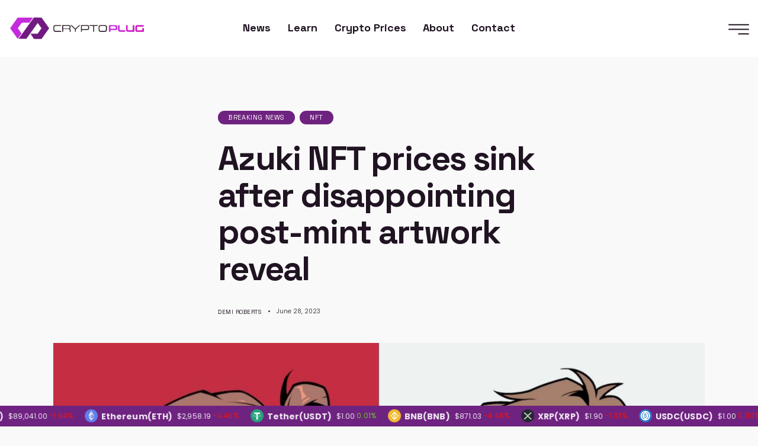

--- FILE ---
content_type: text/html; charset=UTF-8
request_url: https://cryptoplug.com/azuki-nft-prices-sink-after-disappointing-post-mint-artwork-reveal/
body_size: 26815
content:
<!DOCTYPE html>
<html lang="en" class="no-js scheme_default">

<head>
				<meta charset="UTF-8">
					<meta name="viewport" content="width=device-width, initial-scale=1">
		<meta name="format-detection" content="telephone=no">
		<link rel="profile" href="//gmpg.org/xfn/11">
					<link rel="pingback" href="https://cryptoplug.com/xmlrpc.php">
			<meta name='robots' content='index, follow, max-image-preview:large, max-snippet:-1, max-video-preview:-1' />

	<!-- This site is optimized with the Yoast SEO plugin v26.8 - https://yoast.com/product/yoast-seo-wordpress/ -->
	<title>Azuki NFT prices sink after disappointing post-mint artwork reveal - Cryptoplug</title>
	<meta name="description" content="Despite a 15-minute sell out, secondary prices have already dropped below the minting price of 2 ETH." />
	<link rel="canonical" href="https://cryptoplug.com/azuki-nft-prices-sink-after-disappointing-post-mint-artwork-reveal/" />
	<meta property="og:locale" content="en_US" />
	<meta property="og:type" content="article" />
	<meta property="og:title" content="Azuki NFT prices sink after disappointing post-mint artwork reveal - Cryptoplug" />
	<meta property="og:description" content="Despite a 15-minute sell out, secondary prices have already dropped below the minting price of 2 ETH." />
	<meta property="og:url" content="https://cryptoplug.com/azuki-nft-prices-sink-after-disappointing-post-mint-artwork-reveal/" />
	<meta property="og:site_name" content="Cryptoplug" />
	<meta property="article:published_time" content="2023-06-28T08:50:17+00:00" />
	<meta property="article:modified_time" content="2023-06-28T11:11:45+00:00" />
	<meta property="og:image" content="https://cryptoplug.com/wp-content/uploads/2023/06/White-Modern-Photo-Collage-Photobook.jpg" />
	<meta property="og:image:width" content="1920" />
	<meta property="og:image:height" content="1080" />
	<meta property="og:image:type" content="image/jpeg" />
	<meta name="author" content="Demi Roberts" />
	<meta name="twitter:card" content="summary_large_image" />
	<meta name="twitter:label1" content="Written by" />
	<meta name="twitter:data1" content="Demi Roberts" />
	<meta name="twitter:label2" content="Est. reading time" />
	<meta name="twitter:data2" content="2 minutes" />
	<script type="application/ld+json" class="yoast-schema-graph">{"@context":"https://schema.org","@graph":[{"@type":"Article","@id":"https://cryptoplug.com/azuki-nft-prices-sink-after-disappointing-post-mint-artwork-reveal/#article","isPartOf":{"@id":"https://cryptoplug.com/azuki-nft-prices-sink-after-disappointing-post-mint-artwork-reveal/"},"author":[{"@id":"https://cryptoplug.com/#/schema/person/f11ea8bd793a20de6d94296af48d00b8"}],"headline":"Azuki NFT prices sink after disappointing post-mint artwork reveal","datePublished":"2023-06-28T08:50:17+00:00","dateModified":"2023-06-28T11:11:45+00:00","mainEntityOfPage":{"@id":"https://cryptoplug.com/azuki-nft-prices-sink-after-disappointing-post-mint-artwork-reveal/"},"wordCount":366,"commentCount":0,"publisher":{"@id":"https://cryptoplug.com/#organization"},"image":{"@id":"https://cryptoplug.com/azuki-nft-prices-sink-after-disappointing-post-mint-artwork-reveal/#primaryimage"},"thumbnailUrl":"https://cryptoplug.com/wp-content/uploads/2023/06/White-Modern-Photo-Collage-Photobook.jpg","keywords":["Azuki","BAYC","Ethereum","Floor Price","nft","ordinals"],"articleSection":["Breaking News","NFT"],"inLanguage":"en","potentialAction":[{"@type":"CommentAction","name":"Comment","target":["https://cryptoplug.com/azuki-nft-prices-sink-after-disappointing-post-mint-artwork-reveal/#respond"]}]},{"@type":"WebPage","@id":"https://cryptoplug.com/azuki-nft-prices-sink-after-disappointing-post-mint-artwork-reveal/","url":"https://cryptoplug.com/azuki-nft-prices-sink-after-disappointing-post-mint-artwork-reveal/","name":"Azuki NFT prices sink after disappointing post-mint artwork reveal - Cryptoplug","isPartOf":{"@id":"https://cryptoplug.com/#website"},"primaryImageOfPage":{"@id":"https://cryptoplug.com/azuki-nft-prices-sink-after-disappointing-post-mint-artwork-reveal/#primaryimage"},"image":{"@id":"https://cryptoplug.com/azuki-nft-prices-sink-after-disappointing-post-mint-artwork-reveal/#primaryimage"},"thumbnailUrl":"https://cryptoplug.com/wp-content/uploads/2023/06/White-Modern-Photo-Collage-Photobook.jpg","datePublished":"2023-06-28T08:50:17+00:00","dateModified":"2023-06-28T11:11:45+00:00","description":"Despite a 15-minute sell out, secondary prices have already dropped below the minting price of 2 ETH.","breadcrumb":{"@id":"https://cryptoplug.com/azuki-nft-prices-sink-after-disappointing-post-mint-artwork-reveal/#breadcrumb"},"inLanguage":"en","potentialAction":[{"@type":"ReadAction","target":["https://cryptoplug.com/azuki-nft-prices-sink-after-disappointing-post-mint-artwork-reveal/"]}]},{"@type":"ImageObject","inLanguage":"en","@id":"https://cryptoplug.com/azuki-nft-prices-sink-after-disappointing-post-mint-artwork-reveal/#primaryimage","url":"https://cryptoplug.com/wp-content/uploads/2023/06/White-Modern-Photo-Collage-Photobook.jpg","contentUrl":"https://cryptoplug.com/wp-content/uploads/2023/06/White-Modern-Photo-Collage-Photobook.jpg","width":1920,"height":1080},{"@type":"BreadcrumbList","@id":"https://cryptoplug.com/azuki-nft-prices-sink-after-disappointing-post-mint-artwork-reveal/#breadcrumb","itemListElement":[{"@type":"ListItem","position":1,"name":"Home","item":"https://cryptoplug.com/"},{"@type":"ListItem","position":2,"name":"Blog Standard","item":"https://cryptoplug.com/?page_id=372"},{"@type":"ListItem","position":3,"name":"Azuki NFT prices sink after disappointing post-mint artwork reveal"}]},{"@type":"WebSite","@id":"https://cryptoplug.com/#website","url":"https://cryptoplug.com/","name":"Cryptoplug","description":"Your news and guide to cryptocurrency","publisher":{"@id":"https://cryptoplug.com/#organization"},"potentialAction":[{"@type":"SearchAction","target":{"@type":"EntryPoint","urlTemplate":"https://cryptoplug.com/?s={search_term_string}"},"query-input":{"@type":"PropertyValueSpecification","valueRequired":true,"valueName":"search_term_string"}}],"inLanguage":"en"},{"@type":"Organization","@id":"https://cryptoplug.com/#organization","name":"Crypto Plug","url":"https://cryptoplug.com/","logo":{"@type":"ImageObject","inLanguage":"en","@id":"https://cryptoplug.com/#/schema/logo/image/","url":"","contentUrl":"","caption":"Crypto Plug"},"image":{"@id":"https://cryptoplug.com/#/schema/logo/image/"}},{"@type":"Person","@id":"https://cryptoplug.com/#/schema/person/f11ea8bd793a20de6d94296af48d00b8","name":"Demi Roberts","image":{"@type":"ImageObject","inLanguage":"en","@id":"https://cryptoplug.com/#/schema/person/image/205d77954790ba4a246d2deb967626da","url":"https://secure.gravatar.com/avatar/db373a88ea905ff50c50cb7ea52f41e97995e9b4f1c313883c280b4b2eaba5ed?s=96&d=mm&r=g","contentUrl":"https://secure.gravatar.com/avatar/db373a88ea905ff50c50cb7ea52f41e97995e9b4f1c313883c280b4b2eaba5ed?s=96&d=mm&r=g","caption":"Demi Roberts"},"url":"https://cryptoplug.com/author/d-roberts/"}]}</script>
	<!-- / Yoast SEO plugin. -->


<link rel='dns-prefetch' href='//use.typekit.net' />
<link rel='dns-prefetch' href='//fonts.googleapis.com' />
<link rel="alternate" type="application/rss+xml" title="Cryptoplug &raquo; Feed" href="https://cryptoplug.com/feed/" />
<link rel="alternate" type="application/rss+xml" title="Cryptoplug &raquo; Comments Feed" href="https://cryptoplug.com/comments/feed/" />
<link rel="alternate" type="application/rss+xml" title="Cryptoplug &raquo; Azuki NFT prices sink after disappointing post-mint artwork reveal Comments Feed" href="https://cryptoplug.com/azuki-nft-prices-sink-after-disappointing-post-mint-artwork-reveal/feed/" />
<link rel="alternate" title="oEmbed (JSON)" type="application/json+oembed" href="https://cryptoplug.com/wp-json/oembed/1.0/embed?url=https%3A%2F%2Fcryptoplug.com%2Fazuki-nft-prices-sink-after-disappointing-post-mint-artwork-reveal%2F" />
<link rel="alternate" title="oEmbed (XML)" type="text/xml+oembed" href="https://cryptoplug.com/wp-json/oembed/1.0/embed?url=https%3A%2F%2Fcryptoplug.com%2Fazuki-nft-prices-sink-after-disappointing-post-mint-artwork-reveal%2F&#038;format=xml" />
			<meta property="og:type" content="article" />
			<meta property="og:url" content="https://cryptoplug.com/azuki-nft-prices-sink-after-disappointing-post-mint-artwork-reveal/" />
			<meta property="og:title" content="Azuki NFT prices sink after disappointing post-mint artwork reveal" />
			<meta property="og:description" content="Despite a 15-minute sell out, secondary prices have already dropped below the minting price of 2" />  
							<meta property="og:image" content="https://cryptoplug.com/wp-content/uploads/2023/06/White-Modern-Photo-Collage-Photobook.jpg"/>
				<style id='wp-img-auto-sizes-contain-inline-css' type='text/css'>
img:is([sizes=auto i],[sizes^="auto," i]){contain-intrinsic-size:3000px 1500px}
/*# sourceURL=wp-img-auto-sizes-contain-inline-css */
</style>
<link property="stylesheet" rel='stylesheet' id='trx_addons-icons-css' href='https://cryptoplug.com/wp-content/plugins/trx_addons/css/font-icons/css/trx_addons_icons.css' type='text/css' media='all' />
<link property="stylesheet" rel='stylesheet' id='qw_extensions-icons-css' href='https://cryptoplug.com/wp-content/plugins/trx_addons/addons/qw-extension/css/font-icons/css/qw_extension_icons.css' type='text/css' media='all' />
<link property="stylesheet" rel='stylesheet' id='qwery-font-europa-css' href='https://use.typekit.net/lrz6aog.css' type='text/css' media='all' />
<link property="stylesheet" rel='stylesheet' id='qwery-font-google_fonts-css' href='https://fonts.googleapis.com/css2?family=Space+Grotesk:ital,wght@0,400;0,700;1,400;1,700&#038;family=Lexend:ital,wght@0,400;0,700;1,400;1,700&#038;family=Poppins:ital,wght@0,400;0,700;1,400;1,700&#038;subset=latin,latin-ext&#038;display=swap' type='text/css' media='all' />
<link property="stylesheet" rel='stylesheet' id='qwery-fontello-css' href='https://cryptoplug.com/wp-content/themes/qwery/skins/default/css/font-icons/css/fontello.css' type='text/css' media='all' />
<style id='wp-emoji-styles-inline-css' type='text/css'>

	img.wp-smiley, img.emoji {
		display: inline !important;
		border: none !important;
		box-shadow: none !important;
		height: 1em !important;
		width: 1em !important;
		margin: 0 0.07em !important;
		vertical-align: -0.1em !important;
		background: none !important;
		padding: 0 !important;
	}
/*# sourceURL=wp-emoji-styles-inline-css */
</style>
<link property="stylesheet" rel='stylesheet' id='wp-block-library-css' href='https://cryptoplug.com/wp-includes/css/dist/block-library/style.min.css?ver=27ce39638f5618b4f821fd14049cd3c8' type='text/css' media='all' />
<style id='co-authors-plus-coauthors-style-inline-css' type='text/css'>
.wp-block-co-authors-plus-coauthors.is-layout-flow [class*=wp-block-co-authors-plus]{display:inline}

/*# sourceURL=https://cryptoplug.com/wp-content/plugins/co-authors-plus/build/blocks/block-coauthors/style-index.css */
</style>
<style id='co-authors-plus-avatar-style-inline-css' type='text/css'>
.wp-block-co-authors-plus-avatar :where(img){height:auto;max-width:100%;vertical-align:bottom}.wp-block-co-authors-plus-coauthors.is-layout-flow .wp-block-co-authors-plus-avatar :where(img){vertical-align:middle}.wp-block-co-authors-plus-avatar:is(.alignleft,.alignright){display:table}.wp-block-co-authors-plus-avatar.aligncenter{display:table;margin-inline:auto}

/*# sourceURL=https://cryptoplug.com/wp-content/plugins/co-authors-plus/build/blocks/block-coauthor-avatar/style-index.css */
</style>
<style id='co-authors-plus-image-style-inline-css' type='text/css'>
.wp-block-co-authors-plus-image{margin-bottom:0}.wp-block-co-authors-plus-image :where(img){height:auto;max-width:100%;vertical-align:bottom}.wp-block-co-authors-plus-coauthors.is-layout-flow .wp-block-co-authors-plus-image :where(img){vertical-align:middle}.wp-block-co-authors-plus-image:is(.alignfull,.alignwide) :where(img){width:100%}.wp-block-co-authors-plus-image:is(.alignleft,.alignright){display:table}.wp-block-co-authors-plus-image.aligncenter{display:table;margin-inline:auto}

/*# sourceURL=https://cryptoplug.com/wp-content/plugins/co-authors-plus/build/blocks/block-coauthor-image/style-index.css */
</style>
<style id='global-styles-inline-css' type='text/css'>
:root{--wp--preset--aspect-ratio--square: 1;--wp--preset--aspect-ratio--4-3: 4/3;--wp--preset--aspect-ratio--3-4: 3/4;--wp--preset--aspect-ratio--3-2: 3/2;--wp--preset--aspect-ratio--2-3: 2/3;--wp--preset--aspect-ratio--16-9: 16/9;--wp--preset--aspect-ratio--9-16: 9/16;--wp--preset--color--black: #000000;--wp--preset--color--cyan-bluish-gray: #abb8c3;--wp--preset--color--white: #ffffff;--wp--preset--color--pale-pink: #f78da7;--wp--preset--color--vivid-red: #cf2e2e;--wp--preset--color--luminous-vivid-orange: #ff6900;--wp--preset--color--luminous-vivid-amber: #fcb900;--wp--preset--color--light-green-cyan: #7bdcb5;--wp--preset--color--vivid-green-cyan: #00d084;--wp--preset--color--pale-cyan-blue: #8ed1fc;--wp--preset--color--vivid-cyan-blue: #0693e3;--wp--preset--color--vivid-purple: #9b51e0;--wp--preset--color--bg-color: #f9f9f9;--wp--preset--color--bd-color: #E2E2E2;--wp--preset--color--text-dark: #201322;--wp--preset--color--text-light: #444444;--wp--preset--color--text-link: #6f2380;--wp--preset--color--text-hover: #6f2380;--wp--preset--color--text-link-2: #6f2380;--wp--preset--color--text-hover-2: #8e4a97;--wp--preset--color--text-link-3: #6f2380;--wp--preset--color--text-hover-3: #8e4a97;--wp--preset--gradient--vivid-cyan-blue-to-vivid-purple: linear-gradient(135deg,rgb(6,147,227) 0%,rgb(155,81,224) 100%);--wp--preset--gradient--light-green-cyan-to-vivid-green-cyan: linear-gradient(135deg,rgb(122,220,180) 0%,rgb(0,208,130) 100%);--wp--preset--gradient--luminous-vivid-amber-to-luminous-vivid-orange: linear-gradient(135deg,rgb(252,185,0) 0%,rgb(255,105,0) 100%);--wp--preset--gradient--luminous-vivid-orange-to-vivid-red: linear-gradient(135deg,rgb(255,105,0) 0%,rgb(207,46,46) 100%);--wp--preset--gradient--very-light-gray-to-cyan-bluish-gray: linear-gradient(135deg,rgb(238,238,238) 0%,rgb(169,184,195) 100%);--wp--preset--gradient--cool-to-warm-spectrum: linear-gradient(135deg,rgb(74,234,220) 0%,rgb(151,120,209) 20%,rgb(207,42,186) 40%,rgb(238,44,130) 60%,rgb(251,105,98) 80%,rgb(254,248,76) 100%);--wp--preset--gradient--blush-light-purple: linear-gradient(135deg,rgb(255,206,236) 0%,rgb(152,150,240) 100%);--wp--preset--gradient--blush-bordeaux: linear-gradient(135deg,rgb(254,205,165) 0%,rgb(254,45,45) 50%,rgb(107,0,62) 100%);--wp--preset--gradient--luminous-dusk: linear-gradient(135deg,rgb(255,203,112) 0%,rgb(199,81,192) 50%,rgb(65,88,208) 100%);--wp--preset--gradient--pale-ocean: linear-gradient(135deg,rgb(255,245,203) 0%,rgb(182,227,212) 50%,rgb(51,167,181) 100%);--wp--preset--gradient--electric-grass: linear-gradient(135deg,rgb(202,248,128) 0%,rgb(113,206,126) 100%);--wp--preset--gradient--midnight: linear-gradient(135deg,rgb(2,3,129) 0%,rgb(40,116,252) 100%);--wp--preset--gradient--vertical-link-to-hover: linear-gradient(to bottom,var(--theme-color-text_link) 0%,var(--theme-color-text_hover) 100%);--wp--preset--gradient--diagonal-link-to-hover: linear-gradient(to bottom right,var(--theme-color-text_link) 0%,var(--theme-color-text_hover) 100%);--wp--preset--font-size--small: 13px;--wp--preset--font-size--medium: clamp(14px, 0.875rem + ((1vw - 3.2px) * 0.6), 20px);--wp--preset--font-size--large: clamp(22.041px, 1.378rem + ((1vw - 3.2px) * 1.396), 36px);--wp--preset--font-size--x-large: clamp(25.014px, 1.563rem + ((1vw - 3.2px) * 1.699), 42px);--wp--preset--font-family--p-font: Poppins,sans-serif;--wp--preset--font-family--h-1-font: "Space Grotesk",sans-serif;--wp--preset--font-family--logo-font: Lexend,sans-serif;--wp--preset--font-family--input-font: inherit;--wp--preset--spacing--20: 0.44rem;--wp--preset--spacing--30: 0.67rem;--wp--preset--spacing--40: 1rem;--wp--preset--spacing--50: 1.5rem;--wp--preset--spacing--60: 2.25rem;--wp--preset--spacing--70: 3.38rem;--wp--preset--spacing--80: 5.06rem;--wp--preset--shadow--natural: 6px 6px 9px rgba(0, 0, 0, 0.2);--wp--preset--shadow--deep: 12px 12px 50px rgba(0, 0, 0, 0.4);--wp--preset--shadow--sharp: 6px 6px 0px rgba(0, 0, 0, 0.2);--wp--preset--shadow--outlined: 6px 6px 0px -3px rgb(255, 255, 255), 6px 6px rgb(0, 0, 0);--wp--preset--shadow--crisp: 6px 6px 0px rgb(0, 0, 0);--wp--custom--spacing--tiny: var(--sc-space-tiny,   1rem);--wp--custom--spacing--small: var(--sc-space-small,  2rem);--wp--custom--spacing--medium: var(--sc-space-medium, 3.3333rem);--wp--custom--spacing--large: var(--sc-space-large,  6.6667rem);--wp--custom--spacing--huge: var(--sc-space-huge,   8.6667rem);}:root { --wp--style--global--content-size: 870px;--wp--style--global--wide-size: 1320px; }:where(body) { margin: 0; }.wp-site-blocks > .alignleft { float: left; margin-right: 2em; }.wp-site-blocks > .alignright { float: right; margin-left: 2em; }.wp-site-blocks > .aligncenter { justify-content: center; margin-left: auto; margin-right: auto; }:where(.is-layout-flex){gap: 0.5em;}:where(.is-layout-grid){gap: 0.5em;}.is-layout-flow > .alignleft{float: left;margin-inline-start: 0;margin-inline-end: 2em;}.is-layout-flow > .alignright{float: right;margin-inline-start: 2em;margin-inline-end: 0;}.is-layout-flow > .aligncenter{margin-left: auto !important;margin-right: auto !important;}.is-layout-constrained > .alignleft{float: left;margin-inline-start: 0;margin-inline-end: 2em;}.is-layout-constrained > .alignright{float: right;margin-inline-start: 2em;margin-inline-end: 0;}.is-layout-constrained > .aligncenter{margin-left: auto !important;margin-right: auto !important;}.is-layout-constrained > :where(:not(.alignleft):not(.alignright):not(.alignfull)){max-width: var(--wp--style--global--content-size);margin-left: auto !important;margin-right: auto !important;}.is-layout-constrained > .alignwide{max-width: var(--wp--style--global--wide-size);}body .is-layout-flex{display: flex;}.is-layout-flex{flex-wrap: wrap;align-items: center;}.is-layout-flex > :is(*, div){margin: 0;}body .is-layout-grid{display: grid;}.is-layout-grid > :is(*, div){margin: 0;}body{padding-top: 0px;padding-right: 0px;padding-bottom: 0px;padding-left: 0px;}a:where(:not(.wp-element-button)){text-decoration: underline;}:root :where(.wp-element-button, .wp-block-button__link){background-color: #32373c;border-width: 0;color: #fff;font-family: inherit;font-size: inherit;font-style: inherit;font-weight: inherit;letter-spacing: inherit;line-height: inherit;padding-top: calc(0.667em + 2px);padding-right: calc(1.333em + 2px);padding-bottom: calc(0.667em + 2px);padding-left: calc(1.333em + 2px);text-decoration: none;text-transform: inherit;}.has-black-color{color: var(--wp--preset--color--black) !important;}.has-cyan-bluish-gray-color{color: var(--wp--preset--color--cyan-bluish-gray) !important;}.has-white-color{color: var(--wp--preset--color--white) !important;}.has-pale-pink-color{color: var(--wp--preset--color--pale-pink) !important;}.has-vivid-red-color{color: var(--wp--preset--color--vivid-red) !important;}.has-luminous-vivid-orange-color{color: var(--wp--preset--color--luminous-vivid-orange) !important;}.has-luminous-vivid-amber-color{color: var(--wp--preset--color--luminous-vivid-amber) !important;}.has-light-green-cyan-color{color: var(--wp--preset--color--light-green-cyan) !important;}.has-vivid-green-cyan-color{color: var(--wp--preset--color--vivid-green-cyan) !important;}.has-pale-cyan-blue-color{color: var(--wp--preset--color--pale-cyan-blue) !important;}.has-vivid-cyan-blue-color{color: var(--wp--preset--color--vivid-cyan-blue) !important;}.has-vivid-purple-color{color: var(--wp--preset--color--vivid-purple) !important;}.has-bg-color-color{color: var(--wp--preset--color--bg-color) !important;}.has-bd-color-color{color: var(--wp--preset--color--bd-color) !important;}.has-text-dark-color{color: var(--wp--preset--color--text-dark) !important;}.has-text-light-color{color: var(--wp--preset--color--text-light) !important;}.has-text-link-color{color: var(--wp--preset--color--text-link) !important;}.has-text-hover-color{color: var(--wp--preset--color--text-hover) !important;}.has-text-link-2-color{color: var(--wp--preset--color--text-link-2) !important;}.has-text-hover-2-color{color: var(--wp--preset--color--text-hover-2) !important;}.has-text-link-3-color{color: var(--wp--preset--color--text-link-3) !important;}.has-text-hover-3-color{color: var(--wp--preset--color--text-hover-3) !important;}.has-black-background-color{background-color: var(--wp--preset--color--black) !important;}.has-cyan-bluish-gray-background-color{background-color: var(--wp--preset--color--cyan-bluish-gray) !important;}.has-white-background-color{background-color: var(--wp--preset--color--white) !important;}.has-pale-pink-background-color{background-color: var(--wp--preset--color--pale-pink) !important;}.has-vivid-red-background-color{background-color: var(--wp--preset--color--vivid-red) !important;}.has-luminous-vivid-orange-background-color{background-color: var(--wp--preset--color--luminous-vivid-orange) !important;}.has-luminous-vivid-amber-background-color{background-color: var(--wp--preset--color--luminous-vivid-amber) !important;}.has-light-green-cyan-background-color{background-color: var(--wp--preset--color--light-green-cyan) !important;}.has-vivid-green-cyan-background-color{background-color: var(--wp--preset--color--vivid-green-cyan) !important;}.has-pale-cyan-blue-background-color{background-color: var(--wp--preset--color--pale-cyan-blue) !important;}.has-vivid-cyan-blue-background-color{background-color: var(--wp--preset--color--vivid-cyan-blue) !important;}.has-vivid-purple-background-color{background-color: var(--wp--preset--color--vivid-purple) !important;}.has-bg-color-background-color{background-color: var(--wp--preset--color--bg-color) !important;}.has-bd-color-background-color{background-color: var(--wp--preset--color--bd-color) !important;}.has-text-dark-background-color{background-color: var(--wp--preset--color--text-dark) !important;}.has-text-light-background-color{background-color: var(--wp--preset--color--text-light) !important;}.has-text-link-background-color{background-color: var(--wp--preset--color--text-link) !important;}.has-text-hover-background-color{background-color: var(--wp--preset--color--text-hover) !important;}.has-text-link-2-background-color{background-color: var(--wp--preset--color--text-link-2) !important;}.has-text-hover-2-background-color{background-color: var(--wp--preset--color--text-hover-2) !important;}.has-text-link-3-background-color{background-color: var(--wp--preset--color--text-link-3) !important;}.has-text-hover-3-background-color{background-color: var(--wp--preset--color--text-hover-3) !important;}.has-black-border-color{border-color: var(--wp--preset--color--black) !important;}.has-cyan-bluish-gray-border-color{border-color: var(--wp--preset--color--cyan-bluish-gray) !important;}.has-white-border-color{border-color: var(--wp--preset--color--white) !important;}.has-pale-pink-border-color{border-color: var(--wp--preset--color--pale-pink) !important;}.has-vivid-red-border-color{border-color: var(--wp--preset--color--vivid-red) !important;}.has-luminous-vivid-orange-border-color{border-color: var(--wp--preset--color--luminous-vivid-orange) !important;}.has-luminous-vivid-amber-border-color{border-color: var(--wp--preset--color--luminous-vivid-amber) !important;}.has-light-green-cyan-border-color{border-color: var(--wp--preset--color--light-green-cyan) !important;}.has-vivid-green-cyan-border-color{border-color: var(--wp--preset--color--vivid-green-cyan) !important;}.has-pale-cyan-blue-border-color{border-color: var(--wp--preset--color--pale-cyan-blue) !important;}.has-vivid-cyan-blue-border-color{border-color: var(--wp--preset--color--vivid-cyan-blue) !important;}.has-vivid-purple-border-color{border-color: var(--wp--preset--color--vivid-purple) !important;}.has-bg-color-border-color{border-color: var(--wp--preset--color--bg-color) !important;}.has-bd-color-border-color{border-color: var(--wp--preset--color--bd-color) !important;}.has-text-dark-border-color{border-color: var(--wp--preset--color--text-dark) !important;}.has-text-light-border-color{border-color: var(--wp--preset--color--text-light) !important;}.has-text-link-border-color{border-color: var(--wp--preset--color--text-link) !important;}.has-text-hover-border-color{border-color: var(--wp--preset--color--text-hover) !important;}.has-text-link-2-border-color{border-color: var(--wp--preset--color--text-link-2) !important;}.has-text-hover-2-border-color{border-color: var(--wp--preset--color--text-hover-2) !important;}.has-text-link-3-border-color{border-color: var(--wp--preset--color--text-link-3) !important;}.has-text-hover-3-border-color{border-color: var(--wp--preset--color--text-hover-3) !important;}.has-vivid-cyan-blue-to-vivid-purple-gradient-background{background: var(--wp--preset--gradient--vivid-cyan-blue-to-vivid-purple) !important;}.has-light-green-cyan-to-vivid-green-cyan-gradient-background{background: var(--wp--preset--gradient--light-green-cyan-to-vivid-green-cyan) !important;}.has-luminous-vivid-amber-to-luminous-vivid-orange-gradient-background{background: var(--wp--preset--gradient--luminous-vivid-amber-to-luminous-vivid-orange) !important;}.has-luminous-vivid-orange-to-vivid-red-gradient-background{background: var(--wp--preset--gradient--luminous-vivid-orange-to-vivid-red) !important;}.has-very-light-gray-to-cyan-bluish-gray-gradient-background{background: var(--wp--preset--gradient--very-light-gray-to-cyan-bluish-gray) !important;}.has-cool-to-warm-spectrum-gradient-background{background: var(--wp--preset--gradient--cool-to-warm-spectrum) !important;}.has-blush-light-purple-gradient-background{background: var(--wp--preset--gradient--blush-light-purple) !important;}.has-blush-bordeaux-gradient-background{background: var(--wp--preset--gradient--blush-bordeaux) !important;}.has-luminous-dusk-gradient-background{background: var(--wp--preset--gradient--luminous-dusk) !important;}.has-pale-ocean-gradient-background{background: var(--wp--preset--gradient--pale-ocean) !important;}.has-electric-grass-gradient-background{background: var(--wp--preset--gradient--electric-grass) !important;}.has-midnight-gradient-background{background: var(--wp--preset--gradient--midnight) !important;}.has-vertical-link-to-hover-gradient-background{background: var(--wp--preset--gradient--vertical-link-to-hover) !important;}.has-diagonal-link-to-hover-gradient-background{background: var(--wp--preset--gradient--diagonal-link-to-hover) !important;}.has-small-font-size{font-size: var(--wp--preset--font-size--small) !important;}.has-medium-font-size{font-size: var(--wp--preset--font-size--medium) !important;}.has-large-font-size{font-size: var(--wp--preset--font-size--large) !important;}.has-x-large-font-size{font-size: var(--wp--preset--font-size--x-large) !important;}.has-p-font-font-family{font-family: var(--wp--preset--font-family--p-font) !important;}.has-h-1-font-font-family{font-family: var(--wp--preset--font-family--h-1-font) !important;}.has-logo-font-font-family{font-family: var(--wp--preset--font-family--logo-font) !important;}.has-input-font-font-family{font-family: var(--wp--preset--font-family--input-font) !important;}
:root :where(.wp-block-button .wp-block-button__link){background-color: var(--theme-color-text_link);border-radius: 0;color: var(--theme-color-inverse_link);font-family: var(--theme-font-button_font-family);font-size: var(--theme-font-button_font-size);font-weight: var(--theme-font-button_font-weight);line-height: var(--theme-font-button_line-height);}
:where(.wp-block-post-template.is-layout-flex){gap: 1.25em;}:where(.wp-block-post-template.is-layout-grid){gap: 1.25em;}
:where(.wp-block-term-template.is-layout-flex){gap: 1.25em;}:where(.wp-block-term-template.is-layout-grid){gap: 1.25em;}
:where(.wp-block-columns.is-layout-flex){gap: 2em;}:where(.wp-block-columns.is-layout-grid){gap: 2em;}
:root :where(.wp-block-pullquote){border-width: 1px 0;font-size: clamp(0.984em, 0.984rem + ((1vw - 0.2em) * 0.826), 1.5em);line-height: 1.6;}
:root :where(.wp-block-post-comments){padding-top: var(--wp--custom--spacing--small);}
:root :where(.wp-block-quote){border-width: 1px;}
/*# sourceURL=global-styles-inline-css */
</style>
<link property="stylesheet" rel='stylesheet' id='advanced-popups-css' href='https://cryptoplug.com/wp-content/plugins/advanced-popups/public/css/advanced-popups-public.css?ver=1.2.2' type='text/css' media='all' />
<link property="stylesheet" rel='stylesheet' id='dnd-upload-cf7-css' href='https://cryptoplug.com/wp-content/plugins/drag-and-drop-multiple-file-upload-contact-form-7/assets/css/dnd-upload-cf7.css?ver=1.3.9.3' type='text/css' media='all' />
<link property="stylesheet" rel='stylesheet' id='contact-form-7-css' href='https://cryptoplug.com/wp-content/plugins/contact-form-7/includes/css/styles.css?ver=6.1.4' type='text/css' media='all' />
<link property="stylesheet" rel='stylesheet' id='magnific-popup-css' href='https://cryptoplug.com/wp-content/plugins/trx_addons/js/magnific/magnific-popup.min.css' type='text/css' media='all' />

<link property="stylesheet" rel='stylesheet' id='elementor-icons-css' href='https://cryptoplug.com/wp-content/plugins/elementor/assets/lib/eicons/css/elementor-icons.min.css?ver=5.46.0' type='text/css' media='all' />
<link property="stylesheet" rel='stylesheet' id='elementor-frontend-css' href='https://cryptoplug.com/wp-content/plugins/elementor/assets/css/frontend.min.css?ver=3.34.2' type='text/css' media='all' />
<style id='elementor-frontend-inline-css' type='text/css'>
.elementor-kit-15{--e-global-color-primary:#6EC1E4;--e-global-color-secondary:#54595F;--e-global-color-text:#7A7A7A;--e-global-color-accent:#61CE70;--e-global-color-61c01e98:#4054B2;--e-global-color-69bf31ed:#23A455;--e-global-color-7a1ccbe5:#000;--e-global-color-13ed1179:#FFF;--e-global-typography-primary-font-family:"Roboto";--e-global-typography-primary-font-weight:600;--e-global-typography-secondary-font-family:"Roboto Slab";--e-global-typography-secondary-font-weight:400;--e-global-typography-text-font-family:"Roboto";--e-global-typography-text-font-weight:400;--e-global-typography-accent-font-family:"Roboto";--e-global-typography-accent-font-weight:500;}.elementor-section.elementor-section-boxed > .elementor-container{max-width:1350px;}.e-con{--container-max-width:1350px;}{}.sc_layouts_title_caption{display:var(--page-title-display);}@media(max-width:1024px){.elementor-section.elementor-section-boxed > .elementor-container{max-width:1024px;}.e-con{--container-max-width:1024px;}}@media(max-width:767px){.elementor-section.elementor-section-boxed > .elementor-container{max-width:767px;}.e-con{--container-max-width:767px;}}
/*# sourceURL=elementor-frontend-inline-css */
</style>
<style id="elementor-post-18482">.elementor-18482 .elementor-element.elementor-element-9e343c5 > .elementor-container > .elementor-column > .elementor-widget-wrap{align-content:center;align-items:center;}.elementor-18482 .elementor-element.elementor-element-9e343c5:not(.elementor-motion-effects-element-type-background), .elementor-18482 .elementor-element.elementor-element-9e343c5 > .elementor-motion-effects-container > .elementor-motion-effects-layer{background-color:#FFFFFF;}.elementor-18482 .elementor-element.elementor-element-9e343c5 .trx_addons_bg_text{z-index:0;}.elementor-18482 .elementor-element.elementor-element-9e343c5 .trx_addons_bg_text.trx_addons_marquee_wrap:not(.trx_addons_marquee_reverse) .trx_addons_marquee_element{padding-right:50px;}.elementor-18482 .elementor-element.elementor-element-9e343c5 .trx_addons_bg_text.trx_addons_marquee_wrap.trx_addons_marquee_reverse .trx_addons_marquee_element{padding-left:50px;}.elementor-18482 .elementor-element.elementor-element-9e343c5{transition:background 0.3s, border 0.3s, border-radius 0.3s, box-shadow 0.3s;margin-top:0px;margin-bottom:0px;padding:10px 0px 10px 0px;}.elementor-18482 .elementor-element.elementor-element-9e343c5 > .elementor-background-overlay{transition:background 0.3s, border-radius 0.3s, opacity 0.3s;}.elementor-18482 .elementor-element.elementor-element-e037da2 .logo_image{max-height:55px;}.elementor-18482 .elementor-element.elementor-element-8dfc654 > .elementor-widget-container{margin:0px 0px -6px 5px;}.elementor-18482 .elementor-element.elementor-element-8dfc654 .elementor-icon-wrapper{text-align:center;}.elementor-18482 .elementor-element.elementor-element-8dfc654.elementor-view-stacked .elementor-icon{background-color:#3C3C3C;}.elementor-18482 .elementor-element.elementor-element-8dfc654.elementor-view-framed .elementor-icon, .elementor-18482 .elementor-element.elementor-element-8dfc654.elementor-view-default .elementor-icon{color:#3C3C3C;border-color:#3C3C3C;}.elementor-18482 .elementor-element.elementor-element-8dfc654.elementor-view-framed .elementor-icon, .elementor-18482 .elementor-element.elementor-element-8dfc654.elementor-view-default .elementor-icon svg{fill:#3C3C3C;}.elementor-18482 .elementor-element.elementor-element-8dfc654 .elementor-icon{font-size:35px;}.elementor-18482 .elementor-element.elementor-element-8dfc654 .elementor-icon svg{height:35px;}.elementor-18482 .elementor-element.elementor-element-7d827e7 > .elementor-container > .elementor-column > .elementor-widget-wrap{align-content:center;align-items:center;}.elementor-18482 .elementor-element.elementor-element-7d827e7:not(.elementor-motion-effects-element-type-background), .elementor-18482 .elementor-element.elementor-element-7d827e7 > .elementor-motion-effects-container > .elementor-motion-effects-layer{background-color:#FFFFFF;}.elementor-18482 .elementor-element.elementor-element-7d827e7 .trx_addons_bg_text{z-index:0;}.elementor-18482 .elementor-element.elementor-element-7d827e7 .trx_addons_bg_text.trx_addons_marquee_wrap:not(.trx_addons_marquee_reverse) .trx_addons_marquee_element{padding-right:50px;}.elementor-18482 .elementor-element.elementor-element-7d827e7 .trx_addons_bg_text.trx_addons_marquee_wrap.trx_addons_marquee_reverse .trx_addons_marquee_element{padding-left:50px;}.elementor-18482 .elementor-element.elementor-element-7d827e7{transition:background 0.3s, border 0.3s, border-radius 0.3s, box-shadow 0.3s;padding:24px 0px 24px 0px;}.elementor-18482 .elementor-element.elementor-element-7d827e7 > .elementor-background-overlay{transition:background 0.3s, border-radius 0.3s, opacity 0.3s;}.elementor-18482 .elementor-element.elementor-element-691f36fb .logo_image{max-height:50px;}.elementor-18482 .elementor-element.elementor-element-2eb6167 > .elementor-widget-container{margin:0px 0px -6px 5px;}.elementor-18482 .elementor-element.elementor-element-2eb6167 .elementor-icon-wrapper{text-align:center;}.elementor-18482 .elementor-element.elementor-element-2eb6167.elementor-view-stacked .elementor-icon{background-color:#3C3C3C;}.elementor-18482 .elementor-element.elementor-element-2eb6167.elementor-view-framed .elementor-icon, .elementor-18482 .elementor-element.elementor-element-2eb6167.elementor-view-default .elementor-icon{color:#3C3C3C;border-color:#3C3C3C;}.elementor-18482 .elementor-element.elementor-element-2eb6167.elementor-view-framed .elementor-icon, .elementor-18482 .elementor-element.elementor-element-2eb6167.elementor-view-default .elementor-icon svg{fill:#3C3C3C;}.elementor-18482 .elementor-element.elementor-element-2eb6167 .elementor-icon{font-size:35px;}.elementor-18482 .elementor-element.elementor-element-2eb6167 .elementor-icon svg{height:35px;}.trx-addons-layout--edit-mode .trx-addons-layout__inner{background-color:var(--theme-color-bg_color);}.trx-addons-layout--single-preview .trx-addons-layout__inner{background-color:var(--theme-color-bg_color);}@media(max-width:1024px){.elementor-18482 .elementor-element.elementor-element-7d827e7{padding:20px 0px 20px 0px;}}@media(max-width:767px){.elementor-18482 .elementor-element.elementor-element-7d827e7{padding:10px 0px 10px 0px;}.elementor-18482 .elementor-element.elementor-element-6998bb3{width:50%;}.elementor-18482 .elementor-element.elementor-element-2867a08e{width:50%;}}</style>
<style id="elementor-post-4105">.elementor-4105 .elementor-element.elementor-element-72cd4b1:not(.elementor-motion-effects-element-type-background), .elementor-4105 .elementor-element.elementor-element-72cd4b1 > .elementor-motion-effects-container > .elementor-motion-effects-layer{background-color:#211222;}.elementor-4105 .elementor-element.elementor-element-72cd4b1 .trx_addons_bg_text{z-index:0;}.elementor-4105 .elementor-element.elementor-element-72cd4b1 .trx_addons_bg_text.trx_addons_marquee_wrap:not(.trx_addons_marquee_reverse) .trx_addons_marquee_element{padding-right:50px;}.elementor-4105 .elementor-element.elementor-element-72cd4b1 .trx_addons_bg_text.trx_addons_marquee_wrap.trx_addons_marquee_reverse .trx_addons_marquee_element{padding-left:50px;}.elementor-4105 .elementor-element.elementor-element-72cd4b1{transition:background 0.3s, border 0.3s, border-radius 0.3s, box-shadow 0.3s;padding:0px 0px 0px 0px;}.elementor-4105 .elementor-element.elementor-element-72cd4b1 > .elementor-background-overlay{transition:background 0.3s, border-radius 0.3s, opacity 0.3s;}.elementor-4105 .elementor-element.elementor-element-8a50db0{--spacer-size:40px;}.elementor-4105 .elementor-element.elementor-element-1d71a93:not(.elementor-motion-effects-element-type-background), .elementor-4105 .elementor-element.elementor-element-1d71a93 > .elementor-motion-effects-container > .elementor-motion-effects-layer{background-color:#211222;}.elementor-4105 .elementor-element.elementor-element-1d71a93 .trx_addons_bg_text{z-index:0;}.elementor-4105 .elementor-element.elementor-element-1d71a93 .trx_addons_bg_text.trx_addons_marquee_wrap:not(.trx_addons_marquee_reverse) .trx_addons_marquee_element{padding-right:50px;}.elementor-4105 .elementor-element.elementor-element-1d71a93 .trx_addons_bg_text.trx_addons_marquee_wrap.trx_addons_marquee_reverse .trx_addons_marquee_element{padding-left:50px;}.elementor-4105 .elementor-element.elementor-element-1d71a93{transition:background 0.3s, border 0.3s, border-radius 0.3s, box-shadow 0.3s;}.elementor-4105 .elementor-element.elementor-element-1d71a93 > .elementor-background-overlay{transition:background 0.3s, border-radius 0.3s, opacity 0.3s;}.elementor-bc-flex-widget .elementor-4105 .elementor-element.elementor-element-349caab.elementor-column .elementor-widget-wrap{align-items:flex-end;}.elementor-4105 .elementor-element.elementor-element-349caab.elementor-column.elementor-element[data-element_type="column"] > .elementor-widget-wrap.elementor-element-populated{align-content:flex-end;align-items:flex-end;}.elementor-4105 .elementor-element.elementor-element-5df9f10 .elementor-icon-wrapper{text-align:center;}.elementor-4105 .elementor-element.elementor-element-5df9f10.elementor-view-stacked .elementor-icon{background-color:#6F2380;}.elementor-4105 .elementor-element.elementor-element-5df9f10.elementor-view-framed .elementor-icon, .elementor-4105 .elementor-element.elementor-element-5df9f10.elementor-view-default .elementor-icon{color:#6F2380;border-color:#6F2380;}.elementor-4105 .elementor-element.elementor-element-5df9f10.elementor-view-framed .elementor-icon, .elementor-4105 .elementor-element.elementor-element-5df9f10.elementor-view-default .elementor-icon svg{fill:#6F2380;}.elementor-4105 .elementor-element.elementor-element-5df9f10 .elementor-icon{font-size:22px;padding:8px;}.elementor-4105 .elementor-element.elementor-element-5df9f10 .elementor-icon svg{height:22px;}.elementor-4105 .elementor-element.elementor-element-57256d5{--spacer-size:24px;}.elementor-4105 .elementor-element.elementor-element-75053b3 .sc_item_title{color:#DED9E2;}.elementor-4105 .elementor-element.elementor-element-75053b3 .sc_item_title_text{-webkit-text-stroke-width:0px;}.elementor-4105 .elementor-element.elementor-element-75053b3 .sc_item_title_text2{-webkit-text-stroke-width:0px;}.elementor-4105 .elementor-element.elementor-element-8b76ff0{--spacer-size:37px;}.elementor-4105 .elementor-element.elementor-element-9fda2a2:not(.elementor-motion-effects-element-type-background), .elementor-4105 .elementor-element.elementor-element-9fda2a2 > .elementor-motion-effects-container > .elementor-motion-effects-layer{background-color:#211222;}.elementor-4105 .elementor-element.elementor-element-9fda2a2 .trx_addons_bg_text{z-index:0;}.elementor-4105 .elementor-element.elementor-element-9fda2a2 .trx_addons_bg_text.trx_addons_marquee_wrap:not(.trx_addons_marquee_reverse) .trx_addons_marquee_element{padding-right:50px;}.elementor-4105 .elementor-element.elementor-element-9fda2a2 .trx_addons_bg_text.trx_addons_marquee_wrap.trx_addons_marquee_reverse .trx_addons_marquee_element{padding-left:50px;}.elementor-4105 .elementor-element.elementor-element-9fda2a2{transition:background 0.3s, border 0.3s, border-radius 0.3s, box-shadow 0.3s;padding:0px 0px 0px 0px;}.elementor-4105 .elementor-element.elementor-element-9fda2a2 > .elementor-background-overlay{transition:background 0.3s, border-radius 0.3s, opacity 0.3s;}.elementor-4105 .elementor-element.elementor-element-4171888{--spacer-size:40px;}.elementor-4105 .elementor-element.elementor-element-8f6299d:not(.elementor-motion-effects-element-type-background), .elementor-4105 .elementor-element.elementor-element-8f6299d > .elementor-motion-effects-container > .elementor-motion-effects-layer{background-color:#211222;}.elementor-4105 .elementor-element.elementor-element-8f6299d .trx_addons_bg_text{z-index:0;}.elementor-4105 .elementor-element.elementor-element-8f6299d .trx_addons_bg_text.trx_addons_marquee_wrap:not(.trx_addons_marquee_reverse) .trx_addons_marquee_element{padding-right:50px;}.elementor-4105 .elementor-element.elementor-element-8f6299d .trx_addons_bg_text.trx_addons_marquee_wrap.trx_addons_marquee_reverse .trx_addons_marquee_element{padding-left:50px;}.elementor-4105 .elementor-element.elementor-element-8f6299d{transition:background 0.3s, border 0.3s, border-radius 0.3s, box-shadow 0.3s;}.elementor-4105 .elementor-element.elementor-element-8f6299d > .elementor-background-overlay{transition:background 0.3s, border-radius 0.3s, opacity 0.3s;}.elementor-bc-flex-widget .elementor-4105 .elementor-element.elementor-element-57fb1a6.elementor-column .elementor-widget-wrap{align-items:flex-end;}.elementor-4105 .elementor-element.elementor-element-57fb1a6.elementor-column.elementor-element[data-element_type="column"] > .elementor-widget-wrap.elementor-element-populated{align-content:flex-end;align-items:flex-end;}.elementor-bc-flex-widget .elementor-4105 .elementor-element.elementor-element-343177d.elementor-column .elementor-widget-wrap{align-items:center;}.elementor-4105 .elementor-element.elementor-element-343177d.elementor-column.elementor-element[data-element_type="column"] > .elementor-widget-wrap.elementor-element-populated{align-content:center;align-items:center;}.elementor-4105 .elementor-element.elementor-element-343177d.elementor-column > .elementor-widget-wrap{justify-content:center;}.elementor-4105 .elementor-element.elementor-element-db61e8d .sc_item_title{color:#DED9E2;}.elementor-4105 .elementor-element.elementor-element-db61e8d .sc_item_title_text{-webkit-text-stroke-width:0px;}.elementor-4105 .elementor-element.elementor-element-db61e8d .sc_item_title_text2{-webkit-text-stroke-width:0px;}.elementor-4105 .elementor-element.elementor-element-b2f4437{--spacer-size:50px;}.elementor-4105 .elementor-element.elementor-element-2f6f66a6:not(.elementor-motion-effects-element-type-background), .elementor-4105 .elementor-element.elementor-element-2f6f66a6 > .elementor-motion-effects-container > .elementor-motion-effects-layer{background-color:#211222;}.elementor-4105 .elementor-element.elementor-element-2f6f66a6 .trx_addons_bg_text{z-index:0;}.elementor-4105 .elementor-element.elementor-element-2f6f66a6 .trx_addons_bg_text.trx_addons_marquee_wrap:not(.trx_addons_marquee_reverse) .trx_addons_marquee_element{padding-right:50px;}.elementor-4105 .elementor-element.elementor-element-2f6f66a6 .trx_addons_bg_text.trx_addons_marquee_wrap.trx_addons_marquee_reverse .trx_addons_marquee_element{padding-left:50px;}.elementor-4105 .elementor-element.elementor-element-2f6f66a6{transition:background 0.3s, border 0.3s, border-radius 0.3s, box-shadow 0.3s;}.elementor-4105 .elementor-element.elementor-element-2f6f66a6 > .elementor-background-overlay{transition:background 0.3s, border-radius 0.3s, opacity 0.3s;}.elementor-4105 .elementor-element.elementor-element-55d64fb{--spacer-size:56px;}.elementor-4105 .elementor-element.elementor-element-5e4ed54e{--spacer-size:20px;}.elementor-4105 .elementor-element.elementor-element-2fef6c75{--spacer-size:20px;}.elementor-4105 .elementor-element.elementor-element-7f8047b > .elementor-container > .elementor-column > .elementor-widget-wrap{align-content:center;align-items:center;}.elementor-4105 .elementor-element.elementor-element-7f8047b:not(.elementor-motion-effects-element-type-background), .elementor-4105 .elementor-element.elementor-element-7f8047b > .elementor-motion-effects-container > .elementor-motion-effects-layer{background-color:#211222;}.elementor-4105 .elementor-element.elementor-element-7f8047b .trx_addons_bg_text{z-index:0;}.elementor-4105 .elementor-element.elementor-element-7f8047b .trx_addons_bg_text.trx_addons_marquee_wrap:not(.trx_addons_marquee_reverse) .trx_addons_marquee_element{padding-right:50px;}.elementor-4105 .elementor-element.elementor-element-7f8047b .trx_addons_bg_text.trx_addons_marquee_wrap.trx_addons_marquee_reverse .trx_addons_marquee_element{padding-left:50px;}.elementor-4105 .elementor-element.elementor-element-7f8047b{transition:background 0.3s, border 0.3s, border-radius 0.3s, box-shadow 0.3s;padding:0px 0px 0px 0px;}.elementor-4105 .elementor-element.elementor-element-7f8047b > .elementor-background-overlay{transition:background 0.3s, border-radius 0.3s, opacity 0.3s;}.elementor-4105 .elementor-element.elementor-element-2d2ee1f{font-size:16px;color:#EDE8F1;}.elementor-4105 .elementor-element.elementor-element-6e16bdc .sc_item_title_text{-webkit-text-stroke-width:0px;}.elementor-4105 .elementor-element.elementor-element-6e16bdc .sc_item_title_text2{-webkit-text-stroke-width:0px;}.elementor-4105 .elementor-element.elementor-element-992f4f0:not(.elementor-motion-effects-element-type-background), .elementor-4105 .elementor-element.elementor-element-992f4f0 > .elementor-motion-effects-container > .elementor-motion-effects-layer{background-color:#211222;}.elementor-4105 .elementor-element.elementor-element-992f4f0 .trx_addons_bg_text{z-index:0;}.elementor-4105 .elementor-element.elementor-element-992f4f0 .trx_addons_bg_text.trx_addons_marquee_wrap:not(.trx_addons_marquee_reverse) .trx_addons_marquee_element{padding-right:50px;}.elementor-4105 .elementor-element.elementor-element-992f4f0 .trx_addons_bg_text.trx_addons_marquee_wrap.trx_addons_marquee_reverse .trx_addons_marquee_element{padding-left:50px;}.elementor-4105 .elementor-element.elementor-element-992f4f0{transition:background 0.3s, border 0.3s, border-radius 0.3s, box-shadow 0.3s;padding:0px 0px 0px 0px;}.elementor-4105 .elementor-element.elementor-element-992f4f0 > .elementor-background-overlay{transition:background 0.3s, border-radius 0.3s, opacity 0.3s;}.elementor-4105 .elementor-element.elementor-element-68b615b{--spacer-size:30px;}.trx-addons-layout--edit-mode .trx-addons-layout__inner{background-color:var(--theme-color-bg_color);}.trx-addons-layout--single-preview .trx-addons-layout__inner{background-color:var(--theme-color-bg_color);}@media(min-width:768px){.elementor-4105 .elementor-element.elementor-element-349caab{width:28%;}.elementor-4105 .elementor-element.elementor-element-f26a442{width:44%;}.elementor-4105 .elementor-element.elementor-element-873d611{width:28%;}.elementor-4105 .elementor-element.elementor-element-57fb1a6{width:28%;}.elementor-4105 .elementor-element.elementor-element-343177d{width:44%;}.elementor-4105 .elementor-element.elementor-element-923de64{width:28%;}.elementor-4105 .elementor-element.elementor-element-adf064f{width:35%;}.elementor-4105 .elementor-element.elementor-element-2a02235{width:30%;}.elementor-4105 .elementor-element.elementor-element-16c46b4{width:35%;}}@media(max-width:1024px) and (min-width:768px){.elementor-4105 .elementor-element.elementor-element-349caab{width:10%;}.elementor-4105 .elementor-element.elementor-element-f26a442{width:80%;}.elementor-4105 .elementor-element.elementor-element-873d611{width:10%;}.elementor-4105 .elementor-element.elementor-element-57fb1a6{width:10%;}.elementor-4105 .elementor-element.elementor-element-343177d{width:80%;}.elementor-4105 .elementor-element.elementor-element-923de64{width:10%;}.elementor-4105 .elementor-element.elementor-element-adf064f{width:30%;}.elementor-4105 .elementor-element.elementor-element-2a02235{width:40%;}.elementor-4105 .elementor-element.elementor-element-16c46b4{width:30%;}}@media(max-width:1024px){.elementor-4105 .elementor-element.elementor-element-57256d5{--spacer-size:20px;}.elementor-4105 .elementor-element.elementor-element-8b76ff0{--spacer-size:25px;}}@media(max-width:767px){.elementor-4105 .elementor-element.elementor-element-57256d5{--spacer-size:11px;}.elementor-4105 .elementor-element.elementor-element-8b76ff0{--spacer-size:17px;}}</style>
<style id="elementor-post-18134">.elementor-18134 .elementor-element.elementor-element-5dfd723 > .elementor-container > .elementor-column > .elementor-widget-wrap{align-content:space-between;align-items:space-between;}.elementor-18134 .elementor-element.elementor-element-5dfd723:not(.elementor-motion-effects-element-type-background), .elementor-18134 .elementor-element.elementor-element-5dfd723 > .elementor-motion-effects-container > .elementor-motion-effects-layer{background-color:#201322;}.elementor-18134 .elementor-element.elementor-element-5dfd723 .trx_addons_bg_text{z-index:0;}.elementor-18134 .elementor-element.elementor-element-5dfd723 .trx_addons_bg_text.trx_addons_marquee_wrap:not(.trx_addons_marquee_reverse) .trx_addons_marquee_element{padding-right:50px;}.elementor-18134 .elementor-element.elementor-element-5dfd723 .trx_addons_bg_text.trx_addons_marquee_wrap.trx_addons_marquee_reverse .trx_addons_marquee_element{padding-left:50px;}.elementor-18134 .elementor-element.elementor-element-5dfd723{transition:background 0.3s, border 0.3s, border-radius 0.3s, box-shadow 0.3s;}.elementor-18134 .elementor-element.elementor-element-5dfd723 > .elementor-background-overlay{transition:background 0.3s, border-radius 0.3s, opacity 0.3s;}.elementor-18134 .elementor-element.elementor-element-d7817e8 > .elementor-container > .elementor-column > .elementor-widget-wrap{align-content:center;align-items:center;}.elementor-18134 .elementor-element.elementor-element-d7817e8 .trx_addons_bg_text{z-index:0;}.elementor-18134 .elementor-element.elementor-element-d7817e8 .trx_addons_bg_text.trx_addons_marquee_wrap:not(.trx_addons_marquee_reverse) .trx_addons_marquee_element{padding-right:50px;}.elementor-18134 .elementor-element.elementor-element-d7817e8 .trx_addons_bg_text.trx_addons_marquee_wrap.trx_addons_marquee_reverse .trx_addons_marquee_element{padding-left:50px;}.elementor-18134 .elementor-element.elementor-element-423a758 .logo_image{max-height:60px;}.elementor-18134 .elementor-element.elementor-element-f99e586 .trx_addons_bg_text{z-index:0;}.elementor-18134 .elementor-element.elementor-element-f99e586 .trx_addons_bg_text.trx_addons_marquee_wrap:not(.trx_addons_marquee_reverse) .trx_addons_marquee_element{padding-right:50px;}.elementor-18134 .elementor-element.elementor-element-f99e586 .trx_addons_bg_text.trx_addons_marquee_wrap.trx_addons_marquee_reverse .trx_addons_marquee_element{padding-left:50px;}.elementor-18134 .elementor-element.elementor-element-01849bb{--spacer-size:5px;}.elementor-18134 .elementor-element.elementor-element-3f5200d{--spacer-size:25vh;}.elementor-18134 .elementor-element.elementor-element-69b2871{--spacer-size:10px;}.elementor-18134 .elementor-element.elementor-element-5eb71b8{--divider-border-style:solid;--divider-color:#FFFFFF;--divider-border-width:1px;}.elementor-18134 .elementor-element.elementor-element-5eb71b8 .elementor-divider-separator{width:100%;}.elementor-18134 .elementor-element.elementor-element-5eb71b8 .elementor-divider{padding-block-start:33px;padding-block-end:33px;}.elementor-18134 .elementor-element.elementor-element-6fc6740{--spacer-size:30px;}.trx-addons-layout--edit-mode .trx-addons-layout__inner{background-color:var(--theme-color-bg_color);}.trx-addons-layout--single-preview .trx-addons-layout__inner{background-color:var(--theme-color-bg_color);}@media(max-width:767px){.elementor-18134 .elementor-element.elementor-element-3f5200d{--spacer-size:15vh;}.elementor-18134 .elementor-element.elementor-element-5eb71b8 .elementor-divider{padding-block-start:20px;padding-block-end:20px;}.elementor-18134 .elementor-element.elementor-element-6fc6740{--spacer-size:20px;}}</style>
<link property="stylesheet" rel='stylesheet' id='widget-spacer-css' href='https://cryptoplug.com/wp-content/plugins/elementor/assets/css/widget-spacer.min.css?ver=3.34.2' type='text/css' media='all' />
<link property="stylesheet" rel='stylesheet' id='widget-divider-css' href='https://cryptoplug.com/wp-content/plugins/elementor/assets/css/widget-divider.min.css?ver=3.34.2' type='text/css' media='all' />
<link property="stylesheet" rel='stylesheet' id='trx_addons-css' href='https://cryptoplug.com/wp-content/plugins/trx_addons/css/__styles.css' type='text/css' media='all' />
<link property="stylesheet" rel='stylesheet' id='trx_addons-widget_socials-css' href='https://cryptoplug.com/wp-content/plugins/trx_addons/components/widgets/socials/socials.css' type='text/css' media='all' />
<link property="stylesheet" rel='stylesheet' id='trx_addons-sc_content-css' href='https://cryptoplug.com/wp-content/plugins/trx_addons/components/shortcodes/content/content.css' type='text/css' media='all' />
<link property="stylesheet" rel='stylesheet' id='trx_addons-sc_content-responsive-css' href='https://cryptoplug.com/wp-content/plugins/trx_addons/components/shortcodes/content/content.responsive.css' type='text/css' media='(max-width:1439px)' />
<link property="stylesheet" rel='stylesheet' id='trx_addons-animations-css' href='https://cryptoplug.com/wp-content/plugins/trx_addons/css/trx_addons.animations.css' type='text/css' media='all' />



<link property="stylesheet" rel='stylesheet' id='elementor-gf-local-roboto-css' href='https://cryptoplug.com/wp-content/uploads/elementor/google-fonts/css/roboto.css?ver=1742276027' type='text/css' media='all' />
<link property="stylesheet" rel='stylesheet' id='elementor-gf-local-robotoslab-css' href='https://cryptoplug.com/wp-content/uploads/elementor/google-fonts/css/robotoslab.css?ver=1742276030' type='text/css' media='all' />


<style type="text/css">	.st0{fill:#201322;stroke:#201322;stroke-width:1.7;stroke-linecap:round;}</style>
<style type="text/css">	.st0{fill:#201322;stroke:#201322;stroke-width:1.7;stroke-linecap:round;}</style>


<style type='text/css'>.tickercontainer #ccpw-ticker-widget-18212{background-color:#6f2380;}
                        .tickercontainer #ccpw-ticker-widget-18212 span.name,
                        .tickercontainer #ccpw-ticker-widget-18212 .ccpw-credits a {color:#ede8f1;}
                        .tickercontainer #ccpw-ticker-widget-18212 span.coin_symbol {color:#ede8f1;}
                        .tickercontainer #ccpw-ticker-widget-18212 span.price,
                        .tickercontainer .price-value{color:#ede8f1;}
                        .ccpw-header-ticker-fixedbar{top:0px !important;}</style>


<link property="stylesheet" rel='stylesheet' id='ccpw-styles-css' href='https://cryptoplug.com/wp-content/plugins/cryptocurrency-price-ticker-widget/assets/css/ccpw-styles.min.css?ver=2.9.1' type='text/css' media='all' />
<link property="stylesheet" rel='stylesheet' id='ccpw-bootstrap-css' href='https://cryptoplug.com/wp-content/plugins/cryptocurrency-price-ticker-widget/assets/css/bootstrap.min.css?ver=2.9.1' type='text/css' media='all' />
<link property="stylesheet" rel='stylesheet' id='ccpw-custom-icons-css' href='https://cryptoplug.com/wp-content/plugins/cryptocurrency-price-ticker-widget/assets/css/ccpw-icons.min.css?ver=2.9.1' type='text/css' media='all' />
<link property="stylesheet" rel='stylesheet' id='qwery-style-css' href='https://cryptoplug.com/wp-content/themes/qwery/style.css' type='text/css' media='all' />
<link property="stylesheet" rel='stylesheet' id='mediaelement-css' href='https://cryptoplug.com/wp-includes/js/mediaelement/mediaelementplayer-legacy.min.css?ver=4.2.17' type='text/css' media='all' />
<link property="stylesheet" rel='stylesheet' id='wp-mediaelement-css' href='https://cryptoplug.com/wp-includes/js/mediaelement/wp-mediaelement.min.css?ver=27ce39638f5618b4f821fd14049cd3c8' type='text/css' media='all' />
<link property="stylesheet" rel='stylesheet' id='qwery-skin-default-css' href='https://cryptoplug.com/wp-content/themes/qwery/skins/default/css/style.css' type='text/css' media='all' />
<link property="stylesheet" rel='stylesheet' id='qwery-plugins-css' href='https://cryptoplug.com/wp-content/themes/qwery/skins/default/css/__plugins.css' type='text/css' media='all' />
<link property="stylesheet" rel='stylesheet' id='qwery-custom-css' href='https://cryptoplug.com/wp-content/themes/qwery/skins/default/css/__custom.css' type='text/css' media='all' />
<link property="stylesheet" rel='stylesheet' id='qwery-mailchimp-for-wp-css' href='https://cryptoplug.com/wp-content/themes/qwery/skins/default/plugins/mailchimp-for-wp/mailchimp-for-wp.css' type='text/css' media='all' />
<link property="stylesheet" rel='stylesheet' id='qwery-child-css' href='https://cryptoplug.com/wp-content/themes/qwery-child/style.css' type='text/css' media='all' />
<link property="stylesheet" rel='stylesheet' id='trx_addons-responsive-css' href='https://cryptoplug.com/wp-content/plugins/trx_addons/css/__responsive.css' type='text/css' media='(max-width:1439px)' />
<link property="stylesheet" rel='stylesheet' id='qwery-responsive-css' href='https://cryptoplug.com/wp-content/themes/qwery/skins/default/css/__responsive.css' type='text/css' media='(max-width:1679px)' />
<link property="stylesheet" rel='stylesheet' id='qwery-responsive-child-css' href='https://cryptoplug.com/wp-content/themes/qwery-child/responsive.css' type='text/css' media='(max-width:1679px)' />
<link property="stylesheet" rel='stylesheet' id='swiper-css' href='https://cryptoplug.com/wp-content/plugins/trx_addons/js/swiper/swiper.min.css' type='text/css' media='all' />
<script type="text/javascript" src="https://cryptoplug.com/wp-includes/js/jquery/jquery.min.js?ver=3.7.1" id="jquery-core-js"></script>
<script type="text/javascript" src="https://cryptoplug.com/wp-includes/js/jquery/jquery-migrate.min.js?ver=3.4.1" id="jquery-migrate-js"></script>
<link rel="https://api.w.org/" href="https://cryptoplug.com/wp-json/" /><link rel="alternate" title="JSON" type="application/json" href="https://cryptoplug.com/wp-json/wp/v2/posts/25430" /><link rel="EditURI" type="application/rsd+xml" title="RSD" href="https://cryptoplug.com/xmlrpc.php?rsd" />
		<link rel="preload" href="https://cryptoplug.com/wp-content/plugins/advanced-popups/fonts/advanced-popups-icons.woff" as="font" type="font/woff" crossorigin>
		<link rel="preconnect" href="https://fonts.googleapis.com">
<link rel="preconnect" href="https://fonts.gstatic.com" crossorigin>
<link href="https://fonts.googleapis.com/css2?family=Play:wght@400;700&display=swap" rel="stylesheet"><meta name="generator" content="Elementor 3.34.2; features: additional_custom_breakpoints; settings: css_print_method-internal, google_font-enabled, font_display-swap">
			<style>
				.e-con.e-parent:nth-of-type(n+4):not(.e-lazyloaded):not(.e-no-lazyload),
				.e-con.e-parent:nth-of-type(n+4):not(.e-lazyloaded):not(.e-no-lazyload) * {
					background-image: none !important;
				}
				@media screen and (max-height: 1024px) {
					.e-con.e-parent:nth-of-type(n+3):not(.e-lazyloaded):not(.e-no-lazyload),
					.e-con.e-parent:nth-of-type(n+3):not(.e-lazyloaded):not(.e-no-lazyload) * {
						background-image: none !important;
					}
				}
				@media screen and (max-height: 640px) {
					.e-con.e-parent:nth-of-type(n+2):not(.e-lazyloaded):not(.e-no-lazyload),
					.e-con.e-parent:nth-of-type(n+2):not(.e-lazyloaded):not(.e-no-lazyload) * {
						background-image: none !important;
					}
				}
			</style>
			<link rel="icon" href="https://cryptoplug.com/wp-content/uploads/2023/02/cropped-Favicon-32x32.png" sizes="32x32" />
<link rel="icon" href="https://cryptoplug.com/wp-content/uploads/2023/02/cropped-Favicon-192x192.png" sizes="192x192" />
<link rel="apple-touch-icon" href="https://cryptoplug.com/wp-content/uploads/2023/02/cropped-Favicon-180x180.png" />
<meta name="msapplication-TileImage" content="https://cryptoplug.com/wp-content/uploads/2023/02/cropped-Favicon-270x270.png" />
		<style type="text/css" id="wp-custom-css">
			a {
  text-decoration: none;
  background: transparent;
  color: #c42bdc;
}

a:hover {
  text-decoration: none;
  background: transparent;
  color: #d100b8;
}

h1 a:hover, h2 a:hover, h3 a:hover, h4 a:hover, h5 a:hover, h6 a:hover, li a:hover {
  color: #d100b8;
}

.sc_blogger_portestate .sc_blogger_item .sc_blogger_item_content .sc_blogger_item_meta {
  font-size: 12px;
  line-height: 16px;
  margin: 5px 0 16px 0;
}

.sc_blogger_list.sc_blogger_list_with_image .sc_blogger_item_title a:hover {
  color: #6F2380;
}

.sc_layouts_panel_menu .sc_layouts_panel_menu_close .sc_layouts_panel_menu_close_icon {
	  color: #6f2380;
}

.nav-links .page-numbers.current {
  background-color: #6f2380;
  border-color: #6f2380;
}

blockquote.trx_addons_blockquote_style_1 {
  border-left: 2px solid #6f2380;
}

blockquote.trx_addons_blockquote_style_1::before {
  color: #6f2380;
}

.mc4wp-form-fields input[type="email"] {
  background-color: #ded9e2; !important;
}

.sc_layouts_menu_dir_vertical.sc_layouts_submenu_dropdown .sc_layouts_menu_nav {
  font-size: 20px;
  line-height: 1.4em;
}

.footer_wrap .extra_menu_in_footer .sc_layouts_menu > ul > li > a {
  font-size: 15px;
  font-weight: 400;
  color: #ede8f1 !important;
}

.footer_wrap .extra_menu_in_footer .sc_layouts_menu > ul > li > a:hover {
  font-size: 15px;
  font-weight: 400;
  color: #6f2380 !important;
}

.sc_layouts_menu_dir_vertical.sc_layouts_submenu_dropdown .sc_layouts_menu_nav > li > a {
  padding: 0.3em 0.4em;
}

.sc_layouts_menu_dir_vertical.sc_layouts_submenu_dropdown .sc_layouts_menu_nav > li.menu-item-has-children > a {
  padding: 0.3em 0.4em !important;
}

.sc_layouts_menu_nav > li > a:hover, .sc_layouts_menu_nav > li.sfHover > a {
  color: #ede8f1 !important;
}

.sc_layouts_menu_nav > li.current-menu-item > a, .sc_layouts_menu_nav > li.current-menu-parent > a, .sc_layouts_menu_nav > li.current-menu-ancestor > a {
  color: #ede8f1 !important;
}

.sc_layouts_menu_dir_vertical.sc_layouts_submenu_dropdown .sc_layouts_menu_nav {
  font-size: 18px;
  line-height: 1.4em;
}

.sc_layouts_menu_dir_vertical.sc_layouts_submenu_dropdown .sc_layouts_menu_nav li.menu-item-has-children > a > .open_child_menu::before {
  padding-right: 15px !important;
}


.header-left-1 {
	max-width: 345px !important;
}

.sc_blogger_lay_portfolio.sc_blogger_lay_portfolio_style-1 .sc_blogger_item .sc_blogger_item_body .sc_blogger_item_content .post_meta .post_categories {
  font-size: 10px;
}


.tv-embed-widget-wrapper__body {
  background: #fff;
  border: 1px solid #f4f4f4;
  border-radius: 3px;
  box-sizing: border-box;
  height: 45px !important;
  overflow: hidden;
  position: relative;
}


.post_featured.hover_info .post_info .post_title {
  margin: 0;
  text-align: left;
  font-size: 20px !important;
  position: relative;
}

.post_featured.hover_info .post_info .post_descr .post_meta .post_meta_item.post_categories {
  font-size: 13px;
	line-height: 16px;
  font-weight: 500;
  text-transform: uppercase;
  letter-spacing: 0.6px;
  color: #ffffff;
}

.related_wrap .post_categories {
  font-size: 13px;
	line-height: 16px;
  font-weight: 500;
  letter-spacing: 1.1px;
}

.post_layout_classic .post_meta_item.post_categories {
  font-size: 13px;
  line-height: 16px;
}

.post_layout_classic .post_title {
  font-size: 22px;
  margin-top: 12px;
}

button {
  font-family: Poppins,sans-serif;
  font-size: 0.8em;
	color: #ffffff;
	padding: 5px 20px;
  margin-left: 30px;
  vertical-align: baseline;
	cursor: pointer;
	background-color: #6F2380;
	border-radius: 50px;
}

.copy-url-wrapper {
  display: flex;
  align-items: center;
}

.copy-url-description {
  flex-grow: 1;
	color: #ffffff;
}

.copy-url-button {
  margin-left: 10px;
}

.gradient-border-1 { border: 4px solid transparent;
  border-image: linear-gradient(45deg, #cb13c8, #c42bdc);
  border-image-slice: 1;
  height: auto;
	border-radius: 8px;
 } 

.gradient-border-1::before {
  content: '';
  position: absolute;
  top: 0;
  left: 0;
  right: 0;
  bottom: 0;
background: linear-gradient(45deg, #6F2380, #DD16E0, #750cf2, #0cbcf2);
  filter: blur(80px);
	border-radius: 8px;
}

.icon-link {
  margin-left: 10px;
}

.grounded-radiants {
   position: relative;
  padding: 6px 6px;
  display: inline-block;
}

.grounded-radiants::before {
      content: "";
  position: absolute;
  inset: 0;
  border-radius: 10px;
  padding: 4px; /* control the border thickness */
  background: linear-gradient(45deg, #6F2380, #DD16E0);
  -webkit-mask: 
    linear-gradient(#fff 0 0) content-box, 
    linear-gradient(#fff 0 0);
  -webkit-mask-composite: xor;
          mask-composite: exclude;
  pointer-events: none;
}

		</style>
		<!-- Google tag (gtag.js) -->
<script async src="https://www.googletagmanager.com/gtag/js?id=G-3PELMCXF5L"></script>
<script>
  window.dataLayer = window.dataLayer || [];
  function gtag(){dataLayer.push(arguments);}
  gtag('js', new Date());

  gtag('config', 'G-3PELMCXF5L');
</script>
<style type="text/css" id="trx_addons-inline-styles-inline-css">.trx_addons_inline_1584053638 img.logo_image{max-height:55px;}.trx_addons_inline_134785229 img.logo_image{max-height:60px;}.trx_addons_inline_857561949 img.logo_image{max-height:50px;}.trx_addons_inline_154886137 img.logo_image{max-height:60px;}.trx_addons_inline_1450376498{color:#DED9E2 !important}.trx_addons_inline_48725005{color:#DED9E2 !important}</style></head>

<body data-rsssl=1 class="wp-singular post-template-default single single-post postid-25430 single-format-standard wp-custom-logo wp-theme-qwery wp-child-theme-qwery-child skin_default trx_addons_custom_cursor scheme_default blog_mode_post body_style_wide is_single single_style_style-6 sidebar_hide narrow_content trx_addons_present header_type_custom header_style_header-custom-18482 header_position_default menu_side_none no_layout fixed_blocks_sticky elementor-default elementor-kit-15">

	
	<div class="body_wrap" >

		
		<div class="page_wrap" >

			
							<a class="qwery_skip_link skip_to_content_link" href="#content_skip_link_anchor" tabindex="1">Skip to content</a>
								<a class="qwery_skip_link skip_to_footer_link" href="#footer_skip_link_anchor" tabindex="1">Skip to footer</a>

				<header class="top_panel top_panel_custom top_panel_custom_18482 top_panel_custom_header-main-fullwidth-with-white-background				 without_bg_image with_featured_image">
			<div data-elementor-type="cpt_layouts" data-elementor-id="18482" class="elementor elementor-18482">
						<section class="elementor-section elementor-top-section elementor-element elementor-element-9e343c5 elementor-section-full_width elementor-section-content-middle sc_layouts_row sc_layouts_row_type_compact scheme_dark sc_layouts_hide_on_tablet sc_layouts_hide_on_mobile elementor-section-height-default elementor-section-height-default sc_fly_static" data-id="9e343c5" data-element_type="section" data-settings="{&quot;background_background&quot;:&quot;classic&quot;}">
						<div class="elementor-container elementor-column-gap-extended">
					<div class="elementor-column elementor-col-25 elementor-top-column elementor-element elementor-element-69806f6 sc_layouts_column_align_left sc_layouts_column sc_content_align_inherit sc_layouts_column_icons_position_left sc_fly_static" data-id="69806f6" data-element_type="column">
			<div class="elementor-widget-wrap elementor-element-populated">
						<div class="sc_layouts_item elementor-element elementor-element-e037da2 scheme_dark sc_fly_static elementor-widget elementor-widget-trx_sc_layouts_logo" data-id="e037da2" data-element_type="widget" data-widget_type="trx_sc_layouts_logo.default">
				<div class="elementor-widget-container">
					<a href="https://cryptoplug.com/"
		class="sc_layouts_logo sc_layouts_logo_default trx_addons_inline_1584053638" ><img fetchpriority="high" class="logo_image"
					src="//cryptoplug.com/wp-content/uploads/2023/02/CP_Logo_Light_BG.png"
											srcset="//cryptoplug.com/wp-content/uploads/2023/02/CP_Logo_Light_BG.png 2x"
											alt=" " width="600" height="143"></a>				</div>
				</div>
					</div>
		</div>
				<div class="elementor-column elementor-col-50 elementor-top-column elementor-element elementor-element-c2126c9 sc_layouts_column_align_center sc_layouts_column sc_content_align_inherit sc_layouts_column_icons_position_left sc_fly_static" data-id="c2126c9" data-element_type="column">
			<div class="elementor-widget-wrap elementor-element-populated">
						<div class="sc_layouts_item elementor-element elementor-element-937be36 scheme_default sc_fly_static elementor-widget elementor-widget-trx_sc_layouts_menu" data-id="937be36" data-element_type="widget" data-widget_type="trx_sc_layouts_menu.default">
				<div class="elementor-widget-container">
					<nav class="sc_layouts_menu sc_layouts_menu_default sc_layouts_menu_dir_horizontal menu_hover_zoom_line" data-animation-in="fadeIn" data-animation-out="fadeOut" ><ul id="sc_layouts_menu_1954018748" class="sc_layouts_menu_nav"><li id="menu-item-18816" class="menu-item menu-item-type-post_type menu-item-object-page menu-item-has-children menu-item-18816"><a href="https://cryptoplug.com/news/"><span>News</span></a>
<ul class="sub-menu"><li id="menu-item-24037" class="menu-item menu-item-type-taxonomy menu-item-object-category menu-item-24037"><a href="https://cryptoplug.com/category/bitcoin/"><span>Bitcoin</span></a></li><li id="menu-item-24036" class="menu-item menu-item-type-taxonomy menu-item-object-category menu-item-24036"><a href="https://cryptoplug.com/category/defi/"><span>DeFi</span></a></li><li id="menu-item-24034" class="menu-item menu-item-type-taxonomy menu-item-object-category menu-item-24034"><a href="https://cryptoplug.com/category/policy-regulation/"><span>Policy &amp; Regulation</span></a></li><li id="menu-item-24039" class="menu-item menu-item-type-taxonomy menu-item-object-category menu-item-24039"><a href="https://cryptoplug.com/category/price-analysis/"><span>Price analysis</span></a></li><li id="menu-item-24038" class="menu-item menu-item-type-taxonomy menu-item-object-category menu-item-24038"><a href="https://cryptoplug.com/category/finance/"><span>Finance</span></a></li><li id="menu-item-24035" class="menu-item menu-item-type-taxonomy menu-item-object-category current-post-ancestor current-menu-parent current-post-parent menu-item-24035"><a href="https://cryptoplug.com/category/nft/"><span>NFT</span></a></li></ul>
</li><li id="menu-item-18519" class="menu-item menu-item-type-post_type menu-item-object-page menu-item-18519"><a href="https://cryptoplug.com/learn/"><span>Learn</span></a></li><li id="menu-item-18520" class="menu-item menu-item-type-post_type menu-item-object-page menu-item-18520"><a href="https://cryptoplug.com/crypto-prices/"><span>Crypto Prices</span></a></li><li id="menu-item-5280" class="menu-item menu-item-type-post_type menu-item-object-page menu-item-5280"><a href="https://cryptoplug.com/about/"><span>About</span></a></li><li id="menu-item-5296" class="menu-item menu-item-type-post_type menu-item-object-page menu-item-has-children menu-item-5296"><a href="https://cryptoplug.com/contact/"><span>Contact</span></a>
<ul class="sub-menu"><li id="menu-item-18517" class="menu-item menu-item-type-post_type menu-item-object-page menu-item-18517"><a href="https://cryptoplug.com/write-for-us/"><span>Write For Us</span></a></li></ul>
</li></ul></nav>				</div>
				</div>
					</div>
		</div>
				<div class="elementor-column elementor-col-25 elementor-top-column elementor-element elementor-element-8b2f9bb sc_layouts_column_align_right sc_layouts_column sc_content_align_inherit sc_layouts_column_icons_position_left sc_fly_static" data-id="8b2f9bb" data-element_type="column">
			<div class="elementor-widget-wrap elementor-element-populated">
						<div class="sc_layouts_item elementor-element elementor-element-8dfc654 elementor-view-default sc_fly_static elementor-widget elementor-widget-icon" data-id="8dfc654" data-element_type="widget" data-widget_type="icon.default">
				<div class="elementor-widget-container">
							<div class="elementor-icon-wrapper">
			<a class="elementor-icon" href="#popup-1">
			<svg xmlns="http://www.w3.org/2000/svg" xmlns:xlink="http://www.w3.org/1999/xlink" id="Layer_1" x="0px" y="0px" viewBox="0 0 31.4 15.7" style="enable-background:new 0 0 31.4 15.7;" xml:space="preserve"><g id="open-menu" transform="translate(9.848 -75.619)">	<g id="&#x421;&#x433;&#x440;&#x443;&#x43F;&#x43F;&#x438;&#x440;&#x43E;&#x432;&#x430;&#x442;&#x44C;_8808" transform="translate(0 89.782)">		<g id="Menu" transform="translate(0 0)">			<g id="&#x421;&#x433;&#x440;&#x443;&#x43F;&#x43F;&#x438;&#x440;&#x43E;&#x432;&#x430;&#x442;&#x44C;_9189" transform="translate(40)">				<path id="&#x41A;&#x43E;&#x43D;&#x442;&#x443;&#x440;_6888" class="st0" d="M-19.3-13.3H-49"></path>			</g>			<g id="&#x421;&#x433;&#x440;&#x443;&#x43F;&#x43F;&#x438;&#x440;&#x43E;&#x432;&#x430;&#x442;&#x44C;_9190" transform="translate(40 7)">				<path id="&#x41A;&#x43E;&#x43D;&#x442;&#x443;&#x440;_6888-2" class="st0" d="M-19.3-13.3H-49"></path>			</g>			<g id="&#x421;&#x433;&#x440;&#x443;&#x43F;&#x43F;&#x438;&#x440;&#x43E;&#x432;&#x430;&#x442;&#x44C;_9191" transform="translate(54.574 14)">				<path id="&#x41A;&#x43E;&#x43D;&#x442;&#x443;&#x440;_6888-3" class="st0" d="M-33.9-13.3H-49"></path>			</g>		</g>	</g></g></svg>			</a>
		</div>
						</div>
				</div>
					</div>
		</div>
					</div>
		</section>
				<section class="elementor-section elementor-top-section elementor-element elementor-element-7d827e7 elementor-section-content-middle sc_layouts_row sc_layouts_row_type_compact scheme_dark sc_layouts_hide_on_wide sc_layouts_hide_on_desktop sc_layouts_hide_on_notebook elementor-section-boxed elementor-section-height-default elementor-section-height-default sc_fly_static" data-id="7d827e7" data-element_type="section" data-settings="{&quot;background_background&quot;:&quot;classic&quot;}">
						<div class="elementor-container elementor-column-gap-extended">
					<div class="elementor-column elementor-col-50 elementor-top-column elementor-element elementor-element-6998bb3 sc_layouts_column_align_left sc_layouts_column sc_content_align_inherit sc_layouts_column_icons_position_left sc_fly_static" data-id="6998bb3" data-element_type="column">
			<div class="elementor-widget-wrap elementor-element-populated">
						<div class="sc_layouts_item elementor-element elementor-element-691f36fb sc_fly_static elementor-widget elementor-widget-trx_sc_layouts_logo" data-id="691f36fb" data-element_type="widget" data-widget_type="trx_sc_layouts_logo.default">
				<div class="elementor-widget-container">
					<a href="https://cryptoplug.com/"
		class="sc_layouts_logo sc_layouts_logo_default trx_addons_inline_857561949" ><img class="logo_image"
					src="//cryptoplug.com/wp-content/uploads/2023/02/CP_Logo_Light_BG.png"
											srcset="//cryptoplug.com/wp-content/uploads/2023/02/CP_Logo_Light_BG.png 2x"
											alt="Cryptoplug" width="600" height="143"></a>				</div>
				</div>
					</div>
		</div>
				<div class="elementor-column elementor-col-50 elementor-top-column elementor-element elementor-element-2867a08e sc_layouts_column_align_right sc_layouts_column sc_content_align_inherit sc_layouts_column_icons_position_left sc_fly_static" data-id="2867a08e" data-element_type="column">
			<div class="elementor-widget-wrap elementor-element-populated">
						<div class="sc_layouts_item elementor-element elementor-element-2eb6167 elementor-view-default sc_fly_static elementor-widget elementor-widget-icon" data-id="2eb6167" data-element_type="widget" data-widget_type="icon.default">
				<div class="elementor-widget-container">
							<div class="elementor-icon-wrapper">
			<a class="elementor-icon" href="#popup-1">
			<svg xmlns="http://www.w3.org/2000/svg" xmlns:xlink="http://www.w3.org/1999/xlink" id="Layer_1" x="0px" y="0px" viewBox="0 0 31.4 15.7" style="enable-background:new 0 0 31.4 15.7;" xml:space="preserve"><g id="open-menu" transform="translate(9.848 -75.619)">	<g id="&#x421;&#x433;&#x440;&#x443;&#x43F;&#x43F;&#x438;&#x440;&#x43E;&#x432;&#x430;&#x442;&#x44C;_8808" transform="translate(0 89.782)">		<g id="Menu" transform="translate(0 0)">			<g id="&#x421;&#x433;&#x440;&#x443;&#x43F;&#x43F;&#x438;&#x440;&#x43E;&#x432;&#x430;&#x442;&#x44C;_9189" transform="translate(40)">				<path id="&#x41A;&#x43E;&#x43D;&#x442;&#x443;&#x440;_6888" class="st0" d="M-19.3-13.3H-49"></path>			</g>			<g id="&#x421;&#x433;&#x440;&#x443;&#x43F;&#x43F;&#x438;&#x440;&#x43E;&#x432;&#x430;&#x442;&#x44C;_9190" transform="translate(40 7)">				<path id="&#x41A;&#x43E;&#x43D;&#x442;&#x443;&#x440;_6888-2" class="st0" d="M-19.3-13.3H-49"></path>			</g>			<g id="&#x421;&#x433;&#x440;&#x443;&#x43F;&#x43F;&#x438;&#x440;&#x43E;&#x432;&#x430;&#x442;&#x44C;_9191" transform="translate(54.574 14)">				<path id="&#x41A;&#x43E;&#x43D;&#x442;&#x443;&#x440;_6888-3" class="st0" d="M-33.9-13.3H-49"></path>			</g>		</g>	</g></g></svg>			</a>
		</div>
						</div>
				</div>
					</div>
		</div>
					</div>
		</section>
				</div>
		</header>
<div class="menu_mobile_overlay scheme_dark"></div>
<div class="menu_mobile menu_mobile_fullscreen scheme_dark">
	<div class="menu_mobile_inner with_widgets">
        <div class="menu_mobile_header_wrap">
            <a class="sc_layouts_logo" href="https://cryptoplug.com/">
		<span class="logo_text">Cryptoplug</span><span class="logo_slogan">Your news and guide to cryptocurrency</span>	</a>
	
            <a class="menu_mobile_close menu_button_close" tabindex="0"><span class="menu_button_close_text">Close</span><span class="menu_button_close_icon"></span></a>
        </div>
        <div class="menu_mobile_content_wrap content_wrap">
            <div class="menu_mobile_content_wrap_inner"><nav class="menu_mobile_nav_area" itemscope="itemscope" itemtype="https://schema.org/SiteNavigationElement"><ul id="mobile-menu_mobile" class=" menu_mobile_nav"><li class="menu-item menu-item-type-post_type menu-item-object-page menu-item-has-children menu-item-18816"><a href="https://cryptoplug.com/news/"><span>News</span></a>
<ul class="sub-menu"><li class="menu-item menu-item-type-taxonomy menu-item-object-category menu-item-24037"><a href="https://cryptoplug.com/category/bitcoin/"><span>Bitcoin</span></a></li><li class="menu-item menu-item-type-taxonomy menu-item-object-category menu-item-24036"><a href="https://cryptoplug.com/category/defi/"><span>DeFi</span></a></li><li class="menu-item menu-item-type-taxonomy menu-item-object-category menu-item-24034"><a href="https://cryptoplug.com/category/policy-regulation/"><span>Policy &amp; Regulation</span></a></li><li class="menu-item menu-item-type-taxonomy menu-item-object-category menu-item-24039"><a href="https://cryptoplug.com/category/price-analysis/"><span>Price analysis</span></a></li><li class="menu-item menu-item-type-taxonomy menu-item-object-category menu-item-24038"><a href="https://cryptoplug.com/category/finance/"><span>Finance</span></a></li><li class="menu-item menu-item-type-taxonomy menu-item-object-category current-post-ancestor current-menu-parent current-post-parent menu-item-24035"><a href="https://cryptoplug.com/category/nft/"><span>NFT</span></a></li></ul>
</li><li class="menu-item menu-item-type-post_type menu-item-object-page menu-item-18519"><a href="https://cryptoplug.com/learn/"><span>Learn</span></a></li><li class="menu-item menu-item-type-post_type menu-item-object-page menu-item-18520"><a href="https://cryptoplug.com/crypto-prices/"><span>Crypto Prices</span></a></li><li class="menu-item menu-item-type-post_type menu-item-object-page menu-item-5280"><a href="https://cryptoplug.com/about/"><span>About</span></a></li><li class="menu-item menu-item-type-post_type menu-item-object-page menu-item-has-children menu-item-5296"><a href="https://cryptoplug.com/contact/"><span>Contact</span></a>
<ul class="sub-menu"><li class="menu-item menu-item-type-post_type menu-item-object-page menu-item-18517"><a href="https://cryptoplug.com/write-for-us/"><span>Write For Us</span></a></li></ul>
</li></ul></nav><div class="socials_mobile"><a target="_blank" href="https://t.me/CryptoPlugToday" class="social_item social_item_style_icons sc_icon_type_icons social_item_type_icons"><span class="social_icon social_icon_telegram" style=""><span class="icon-telegram"></span></span></a><a target="_blank" href="https://twitter.com/CryptoPlugToday" class="social_item social_item_style_icons sc_icon_type_icons social_item_type_icons"><span class="social_icon social_icon_twitter-new" style=""><span class="icon-twitter-new"></span></span></a><a target="_blank" href="https://www.instagram.com/cryptoplugtoday/" class="social_item social_item_style_icons sc_icon_type_icons social_item_type_icons"><span class="social_icon social_icon_instagram" style=""><span class="icon-instagram"></span></span></a><a target="_blank" href="https://www.facebook.com/CryptoPlugToday" class="social_item social_item_style_icons sc_icon_type_icons social_item_type_icons"><span class="social_icon social_icon_facebook-1" style=""><span class="icon-facebook-1"></span></span></a><a target="_blank" href="https://www.linkedin.com/company/crypto-plug/" class="social_item social_item_style_icons sc_icon_type_icons social_item_type_icons"><span class="social_icon social_icon_linkedin" style=""><span class="icon-linkedin"></span></span></a></div>            </div>
		</div><div class="menu_mobile_widgets_area">				<div class="widgets_additional_menu_mobile_fullscreen widgets_additional_menu_mobile_fullscreen_wrap widget_area">
										<div class="widgets_additional_menu_mobile_fullscreen_inner widgets_additional_menu_mobile_fullscreen_inner widget_area_inner">
						<aside class="widget_text widget widget_custom_html"><div class="textwidget custom-html-widget"><div class="extra_item">
<h6>Have a Project?</h6>
<a href="mailto:info@website.com">info@website.com</a>
</div>

<div class="extra_item">
<h6>Want to Work With Us?</h6>
<a href="https://cryptoplug.com/contact/">Send Brief</a>
</div>

<div class="extra_item">
<h6>Want to Read More?</h6>
<a href="https://cryptoplug.com/blog-standard/">Go to Blog</a>
</div></div></aside>					</div>
									</div>
				</div>
    </div>
</div>

			
			<div class="page_content_wrap">
								<div class="content_wrap">

					
					<div class="content">
												<a id="content_skip_link_anchor" class="qwery_skip_link_anchor" href="#"></a>
						<article id="post-25430"
	class="post_item_single post_type_post post_format_ post-25430 post type-post status-publish format-standard has-post-thumbnail hentry category-breaking-news category-nft tag-azuki tag-bayc tag-ethereum tag-floor-price tag-nft tag-ordinals">
			<div class="post_header_wrap post_header_wrap_in_content post_header_wrap_style_style-6 with_featured_image">
							<div class="post_header post_header_single entry-header">
				<div class="post_meta post_meta_categories"><span class="post_meta_item post_categories"><a href="https://cryptoplug.com/category/breaking-news/" rel="category tag">Breaking News</a><span class="post_meta_item_cat_separator"> </span><a href="https://cryptoplug.com/category/nft/" rel="category tag">NFT</a></span></div><h1 class="post_title entry-title">Azuki NFT prices sink after disappointing post-mint artwork reveal</h1><div class="post_meta_other"><div class="post_meta post_meta_other_part1"><a class="post_meta_item post_author" rel="author" href="https://cryptoplug.com/author/d-roberts/"><span class="post_author_by">By</span><span class="post_author_name">Demi Roberts</span></a> <span class="post_meta_item post_date">June 28, 2023</span></div></div>			</div>
			<div class="post_featured alignwide with_thumb"><img width="1920" height="1080" src="https://cryptoplug.com/wp-content/uploads/2023/06/White-Modern-Photo-Collage-Photobook.jpg" class="attachment-full size-full" alt="" decoding="async" srcset="https://cryptoplug.com/wp-content/uploads/2023/06/White-Modern-Photo-Collage-Photobook.jpg 1920w, https://cryptoplug.com/wp-content/uploads/2023/06/White-Modern-Photo-Collage-Photobook-300x169.jpg 300w, https://cryptoplug.com/wp-content/uploads/2023/06/White-Modern-Photo-Collage-Photobook-1030x579.jpg 1030w, https://cryptoplug.com/wp-content/uploads/2023/06/White-Modern-Photo-Collage-Photobook-768x432.jpg 768w, https://cryptoplug.com/wp-content/uploads/2023/06/White-Modern-Photo-Collage-Photobook-1536x864.jpg 1536w, https://cryptoplug.com/wp-content/uploads/2023/06/White-Modern-Photo-Collage-Photobook-370x208.jpg 370w, https://cryptoplug.com/wp-content/uploads/2023/06/White-Modern-Photo-Collage-Photobook-1290x725.jpg 1290w, https://cryptoplug.com/wp-content/uploads/2023/06/White-Modern-Photo-Collage-Photobook-840x473.jpg 840w, https://cryptoplug.com/wp-content/uploads/2023/06/White-Modern-Photo-Collage-Photobook-410x231.jpg 410w, https://cryptoplug.com/wp-content/uploads/2023/06/White-Modern-Photo-Collage-Photobook-270x152.jpg 270w" sizes="(max-width: 1920px) 100vw, 1920px" /></div>			</div>
				<div class="post_content post_content_single entry-content" itemprop="mainEntityOfPage">
		
<h5 class="wp-block-heading">Despite a 15-minute sell out, secondary prices have already dropped below minting price. </h5>



<p>Blue-chip NFT project Azuki dropped its hotly-anticipated Elementals collection yesterday, raising $38 million in 15 minutes. The collection featured new 20,000 Ethereum profile pictures (PFPs), half of which were airdropped for free to existing holders. </p>



<p>The remaining 10,000 sold out in the <a href="https://twitter.com/Azuki/status/1673726920574533634?ref_src=twsrc%5Etfw%7Ctwcamp%5Etweetembed%7Ctwterm%5E1673726920574533634%7Ctwgr%5Eeb717aa0c1fcd8fd6549e9a7f86aa99c810f5118%7Ctwcon%5Es1_&amp;ref_url=https%3A%2F%2Fdecrypt.co%2F146426%2Fazuki-elementals-nft-drop-yields-38-million-in-just-15-minutes">presale</a> at a price of 2 ETH a piece. </p>



<p>Despite the quick sell-out, prices are already sinking, with a number of Elementals already trading on secondary market OpenSea for 1.7 ETH. The overall floor of Azuki has also dropped from around 17 ETH on June 24 to 9.45 ETH today, according to <a href="https://nftpricefloor.com/azuki">NFT Floor Price</a>.</p>



<figure class="wp-block-image size-large"><img loading="lazy" decoding="async" width="1030" height="650" src="https://cryptoplug.com/wp-content/uploads/2023/06/Screenshot-2023-06-28-at-12.52.10-PM-1030x650.png" alt="" class="wp-image-25432" srcset="https://cryptoplug.com/wp-content/uploads/2023/06/Screenshot-2023-06-28-at-12.52.10-PM-1030x650.png 1030w, https://cryptoplug.com/wp-content/uploads/2023/06/Screenshot-2023-06-28-at-12.52.10-PM-300x189.png 300w, https://cryptoplug.com/wp-content/uploads/2023/06/Screenshot-2023-06-28-at-12.52.10-PM-768x485.png 768w, https://cryptoplug.com/wp-content/uploads/2023/06/Screenshot-2023-06-28-at-12.52.10-PM-1536x970.png 1536w, https://cryptoplug.com/wp-content/uploads/2023/06/Screenshot-2023-06-28-at-12.52.10-PM-370x234.png 370w, https://cryptoplug.com/wp-content/uploads/2023/06/Screenshot-2023-06-28-at-12.52.10-PM-840x530.png 840w, https://cryptoplug.com/wp-content/uploads/2023/06/Screenshot-2023-06-28-at-12.52.10-PM-410x259.png 410w, https://cryptoplug.com/wp-content/uploads/2023/06/Screenshot-2023-06-28-at-12.52.10-PM.png 1704w" sizes="(max-width: 1030px) 100vw, 1030px" /></figure>



<p>Collectors have taken to Twitter to express their disappointment in the artwork, which was revealed after the mint. The general consensus is that the new collection is too similar to the original PFPs, and that the quality was on the whole not worth the hefty price tag. </p>



<p>One person <a href="https://twitter.com/cryptobecc/status/1673769387411513368?ref_src=twsrc%5Etfw%7Ctwcamp%5Etweetembed%7Ctwterm%5E1673769387411513368%7Ctwgr%5E2c233a7d3701ef3689c71b5ac493fcdb6dc8481f%7Ctwcon%5Es1_&amp;ref_url=https%3A%2F%2Fdecrypt.co%2F146464%2Fazuki-nft-prices-plummet-collectors-blast-identical-elementals-art">wrote</a>, &#8220;Did Azuki just raise $40 million to release the Walmart version of Azuki?&#8221;, while others pointed out that some of the pieces had imperfections: </p>



<figure class="wp-block-embed is-type-rich is-provider-twitter wp-block-embed-twitter"><div class="wp-block-embed__wrapper">
<blockquote class="twitter-tweet" data-width="550" data-dnt="true"><p lang="en" dir="ltr">I’m afraid it’s only getting worse. <a href="https://twitter.com/hashtag/Azuki?src=hash&amp;ref_src=twsrc%5Etfw">#Azuki</a> <a href="https://t.co/m3rPVc7bJj">pic.twitter.com/m3rPVc7bJj</a></p>&mdash; AN°N (@AnoNakamigo) <a href="https://twitter.com/AnoNakamigo/status/1673779340172197888?ref_src=twsrc%5Etfw">June 27, 2023</a></blockquote><script async src="https://platform.twitter.com/widgets.js" charset="utf-8"></script>
</div></figure>



<p>Azuki isn&#8217;t the only blue-chip NFT collection to take a hit over the past seven days. Last weekend was particularly tumultuous for Bored Ape Yacht Club, with its floor price sinking from approximately 45 ETH on June 17 to 33.9 ETH on June 24. </p>



<p>The volatility was traced back to Jeffrey Huang, aka &#8216;Machi Big Brother&#8217;, who sold over 50 Apes on Blur in one weekend. On the Saturday, Huang flogged<a href="https://etherscan.io/tx/0x00f8a008760d136b43e05a92497c52f5c317392d479e24e833b6c6acbfdbfb03"> 19 NFTs in one transaction for 651 Ether</a> (~$1.2 million). </p>



<p>Azuki is one of Web3&#8217;s most successful NFT brands. Since its 2022 debut, the collection has accumulated a trading volume of more than $1 billion on OpenSea. </p>



<p>With price declines in both Bored Ape and Azuki, a case can be made that the PFP era of poor-utility JPEGs is coming to an end. Instead, the market appears to be shifting toward utility projects that offer holders <a href="https://cryptoplug.com/worlds-first-blockchain-hotel-platform-to-launch-this-summer-as-web3-hospitality-trend-grows/">real life services</a> beyond digital art. </p>



<p><strong>Disclaimer:</strong><em> CryptoPlug does not recommend that any cryptocurrency should be bought, sold, or held by you. Do conduct your own due diligence and consult your financial advisor before making any investment decisions.</em></p>
	</div><!-- .entry-content -->
		<div class="post_footer post_footer_single entry-footer">
		<div class="post_tags_single"><span class="post_meta_label">Tags:</span> <a href="https://cryptoplug.com/tag/azuki/" rel="tag">Azuki</a><a href="https://cryptoplug.com/tag/bayc/" rel="tag">BAYC</a><a href="https://cryptoplug.com/tag/ethereum/" rel="tag">Ethereum</a><a href="https://cryptoplug.com/tag/floor-price/" rel="tag">Floor Price</a><a href="https://cryptoplug.com/tag/nft/" rel="tag">nft</a><a href="https://cryptoplug.com/tag/ordinals/" rel="tag">ordinals</a></div><div class="post_meta post_meta_single"><span class="post_meta_item post_share"><span class="socials_share socials_size_tiny socials_type_block socials_dir_horizontal socials_wrap"><span class="social_items"><a class="social_item social_item_popup" href="//twitter.com/intent/tweet?text=Azuki+NFT+prices+sink+after+disappointing+post-mint+artwork+reveal&#038;url=https%3A%2F%2Fcryptoplug.com%2Fazuki-nft-prices-sink-after-disappointing-post-mint-artwork-reveal%2F" data-link="//twitter.com/intent/tweet?text=Azuki NFT prices sink after disappointing post-mint artwork reveal&amp;url=https%3A%2F%2Fcryptoplug.com%2Fazuki-nft-prices-sink-after-disappointing-post-mint-artwork-reveal%2F" data-count="twitter-new"><span class="social_icon social_icon_twitter-new sc_icon_type_icons" style=""><span class="icon-twitter-new"></span></span></a><a class="social_item social_item_popup" href="//www.facebook.com/sharer/sharer.php?u=https%3A%2F%2Fcryptoplug.com%2Fazuki-nft-prices-sink-after-disappointing-post-mint-artwork-reveal%2F" data-link="//www.facebook.com/sharer/sharer.php?u=https%3A%2F%2Fcryptoplug.com%2Fazuki-nft-prices-sink-after-disappointing-post-mint-artwork-reveal%2F" data-count="facebook-1"><span class="social_icon social_icon_facebook-1 sc_icon_type_icons" style=""><span class="icon-facebook-1"></span></span></a><a class="social_item" href="mailto:test@fwe.com?subject=Azuki%20NFT%20prices%20sink%20after%20disappointing%20post-mint%20artwork%20reveal&#038;body=https%3A%2F%2Fcryptoplug.com%2Fazuki-nft-prices-sink-after-disappointing-post-mint-artwork-reveal%2F" target="_blank" data-count="share-email"><span class="social_icon social_icon_share-email sc_icon_type_icons" style=""><span class="icon-share-email"></span></span></a><a class="social_item" title="Copy URL to clipboard" data-message="Copied!" data-copy-link-url="https://cryptoplug.com/azuki-nft-prices-sink-after-disappointing-post-mint-artwork-reveal/" nopopup="true" href="#" target="_blank" data-count="link"><span class="social_icon social_icon_link sc_icon_type_icons" style=""><span class="icon-link"></span></span></a></span></span></span></div>					<div class="nav-links-single">
						
	<nav class="navigation post-navigation" aria-label="Posts">
		<h2 class="screen-reader-text">Post navigation</h2>
		<div class="nav-links"><div class="nav-previous"><a href="https://cryptoplug.com/tether-trading-volume-hit-6-month-high/" rel="prev"><span class="nav-arrow-label">Previous</span> <h6 class="post-title">Tether trading volume hit 6-month high amid Wagner rebellion</h6><span class="post_date">June 27, 2023</span></a></div><div class="nav-next"><a href="https://cryptoplug.com/kucoin-implements-mandatory-kyc-in-july-restricts-services-for-non-kyc-users/" rel="next"><span class="nav-arrow-label">Next</span> <h6 class="post-title">KuCoin implements mandatory KYC in July, restricts services for non-KYC users</h6><span class="post_date">June 28, 2023</span></a></div></div>
	</nav>					</div>
						</div>
	</article>
		<section class="comments_wrap opened">
							<div class="comments_form_wrap">
					<div class="comments_form">
						<div id="respond" class="comment-respond">
		<h3 id="reply-title" class="section_title comments_form_title comment-reply-title">Leave a comment <small><a rel="nofollow" id="cancel-comment-reply-link" href="/azuki-nft-prices-sink-after-disappointing-post-mint-artwork-reveal/#respond" style="display:none;">Cancel reply</a></small></h3><form action="https://cryptoplug.com/wp-comments-post.php" method="post" id="commentform" class="comment-form "><div class="comments_field comments_author"><label for="author" class="required">Name</label><span class="sc_form_field_wrap"><input id="author" name="author" type="text" placeholder="Your Name *" value="" aria-required="true" /></span></div>
<div class="comments_field comments_email"><label for="email" class="required">E-mail</label><span class="sc_form_field_wrap"><input id="email" name="email" type="text" placeholder="Your E-mail *" value="" aria-required="true" /></span></div>
<p class="comment-form-cookies-consent"><input id="wp-comment-cookies-consent" name="wp-comment-cookies-consent" type="checkbox" value="yes" /> <label for="wp-comment-cookies-consent">Save my name, email, and website in this browser for the next time I comment.</label></p>
<div class="comments_field comments_comment"><label for="comment" class="required">Comment</label><span class="sc_form_field_wrap"><textarea id="comment" name="comment" placeholder="Your comment *" aria-required="true"></textarea></span></div><div class="comments_field comments_i_agree_privacy_policy"><span class="sc_form_field_wrap"><input id="i_agree_privacy_policy" name="i_agree_privacy_policy" type="checkbox" value="1" /> <label for="i_agree_privacy_policy" class="optional">I agree that my submitted data is being collected and stored.</label></span></div>
<p class="form-submit"><input name="submit" type="submit" id="send_comment" class="submit" value="Leave a comment" /> <input type='hidden' name='comment_post_ID' value='25430' id='comment_post_ID' />
<input type='hidden' name='comment_parent' id='comment_parent' value='0' />
</p></form>	</div><!-- #respond -->
						</div>
				</div>
						</section>
					<section class="related_wrap related_position_below_content related_style_classic">

				
				<h3 class="section_title related_wrap_title">You May Also Like</h3><div class="columns_wrap posts_container columns_padding_bottom"><div class="column-1_2"><div id="post-24967" class="related_item post_format_standard post-24967 post type-post status-publish format-standard has-post-thumbnail hentry category-breaking-news category-finance category-policy-regulation tag-binance tag-changpeng-zhao tag-crypto-exchange tag-sec" data-post-id="24967">
	<div class="post_featured with_thumb hover_link"><img width="890" height="664" src="https://cryptoplug.com/wp-content/uploads/2023/06/195560876-presentation-normal-none1-890x664.jpg" class="attachment-qwery-thumb-square size-qwery-thumb-square wp-post-image" alt="" decoding="async" />						<div class="mask"></div>
									<a href="https://cryptoplug.com/binance-strikes-deal-with-the-sec/"  aria-hidden="true" class="link"></a>
			</div>	<div class="post_header entry-header">
		<div class="post_meta post_meta_categories"><span class="post_meta_item post_categories cat_sep"><a href="https://cryptoplug.com/category/breaking-news/" rel="category tag">Breaking News</a><span class="post_meta_item_cat_separator">, </span><a href="https://cryptoplug.com/category/finance/" rel="category tag">Finance</a><span class="post_meta_item_cat_separator">, </span><a href="https://cryptoplug.com/category/policy-regulation/" rel="category tag">Policy &amp; Regulation</a></span></div>		<h6 class="post_title entry-title"><a href="https://cryptoplug.com/binance-strikes-deal-with-the-sec/">Binance strikes deal with the SEC, avoids asset freeze</a></h6>
	</div>
</div>
</div><div class="column-1_2"><div id="post-19628" class="related_item post_format_standard post-19628 post type-post status-publish format-standard has-post-thumbnail hentry category-altcoins category-learn category-nft tag-algo tag-algorand tag-blockchain tag-cryptocurrency tag-news tag-nft tag-silvio-micali" data-post-id="19628">
	<div class="post_featured with_thumb hover_link"><img width="890" height="664" src="https://cryptoplug.com/wp-content/uploads/2023/02/algorand-2-890x664.jpg" class="attachment-qwery-thumb-square size-qwery-thumb-square wp-post-image" alt="" decoding="async" />						<div class="mask"></div>
									<a href="https://cryptoplug.com/alogrand-explained-a-beginners-guide-to-blockchain/"  aria-hidden="true" class="link"></a>
			</div>	<div class="post_header entry-header">
		<div class="post_meta post_meta_categories"><span class="post_meta_item post_categories cat_sep"><a href="https://cryptoplug.com/category/altcoins/" rel="category tag">Altcoins</a><span class="post_meta_item_cat_separator">, </span><a href="https://cryptoplug.com/category/learn/" rel="category tag">Learn</a><span class="post_meta_item_cat_separator">, </span><a href="https://cryptoplug.com/category/nft/" rel="category tag">NFT</a></span></div>		<h6 class="post_title entry-title"><a href="https://cryptoplug.com/alogrand-explained-a-beginners-guide-to-blockchain/">Algorand Explained | A beginner&#8217;s guide to blockchain</a></h6>
	</div>
</div>
</div></div>			</section>
									</div>
											</div>
								</div>
							<a id="footer_skip_link_anchor" class="qwery_skip_link_anchor" href="#"></a>
				<footer class="footer_wrap footer_custom footer_custom_4105 footer_custom_footer-default												">
			<div data-elementor-type="cpt_layouts" data-elementor-id="4105" class="elementor elementor-4105">
						<section class="elementor-section elementor-top-section elementor-element elementor-element-72cd4b1 sc_layouts_row sc_layouts_row_type_normal scheme_default elementor-section-boxed elementor-section-height-default elementor-section-height-default sc_fly_static" data-id="72cd4b1" data-element_type="section" data-settings="{&quot;background_background&quot;:&quot;classic&quot;}">
						<div class="elementor-container elementor-column-gap-extended">
					<div class="elementor-column elementor-col-100 elementor-top-column elementor-element elementor-element-78e204e sc_content_align_inherit sc_layouts_column_icons_position_left sc_fly_static" data-id="78e204e" data-element_type="column">
			<div class="elementor-widget-wrap elementor-element-populated">
						<div class="sc_layouts_item elementor-element elementor-element-8a50db0 sc_height_huge sc_fly_static elementor-widget elementor-widget-spacer" data-id="8a50db0" data-element_type="widget" data-widget_type="spacer.default">
				<div class="elementor-widget-container">
							<div class="elementor-spacer">
			<div class="elementor-spacer-inner"></div>
		</div>
						</div>
				</div>
					</div>
		</div>
					</div>
		</section>
				<section class="elementor-section elementor-top-section elementor-element elementor-element-1d71a93 scheme_default elementor-section-boxed elementor-section-height-default elementor-section-height-default sc_fly_static" data-id="1d71a93" data-element_type="section" data-settings="{&quot;background_background&quot;:&quot;classic&quot;}">
						<div class="elementor-container elementor-column-gap-extended">
					<div class="elementor-column elementor-col-25 elementor-top-column elementor-element elementor-element-349caab sc_content_align_inherit sc_layouts_column_icons_position_left sc_fly_static" data-id="349caab" data-element_type="column">
			<div class="elementor-widget-wrap">
							</div>
		</div>
				<div class="elementor-column elementor-col-50 elementor-top-column elementor-element elementor-element-f26a442 sc_content_align_inherit sc_layouts_column_icons_position_left sc_fly_static" data-id="f26a442" data-element_type="column">
			<div class="elementor-widget-wrap elementor-element-populated">
						<div class="sc_layouts_item elementor-element elementor-element-5df9f10 elementor-view-stacked elementor-shape-circle sc_fly_static elementor-widget elementor-widget-icon" data-id="5df9f10" data-element_type="widget" data-widget_type="icon.default">
				<div class="elementor-widget-container">
							<div class="elementor-icon-wrapper">
			<div class="elementor-icon">
			<svg xmlns="http://www.w3.org/2000/svg" width="23" height="21" viewBox="0 0 23 21" fill="none"><g clip-path="url(#clip0)"><path d="M15.2 14.879L22.8 8.462L0 -3.8147e-06L8.538 20.5L13.709 16.129L16.895 18.688L15.2 14.879Z" fill="white"></path><path d="M0 -3.8147e-06L15.2 14.879L16.9 18.691L18.6 12.01L0 -3.8147e-06Z" fill="#EDF2F2"></path></g><defs><clipPath id="clip0"><rect width="22.798" height="20.503" fill="white"></rect></clipPath></defs></svg>			</div>
		</div>
						</div>
				</div>
				<div class="sc_layouts_item elementor-element elementor-element-57256d5 sc_fly_static elementor-widget elementor-widget-spacer" data-id="57256d5" data-element_type="widget" data-widget_type="spacer.default">
				<div class="elementor-widget-container">
							<div class="elementor-spacer">
			<div class="elementor-spacer-inner"></div>
		</div>
						</div>
				</div>
				<div class="sc_layouts_item elementor-element elementor-element-75053b3 sc_fly_static elementor-widget elementor-widget-trx_sc_title" data-id="75053b3" data-element_type="widget" data-widget_type="trx_sc_title.default">
				<div class="elementor-widget-container">
					<div		class="sc_title sc_title_default" ><h3 class="sc_item_title sc_title_title sc_align_center sc_item_title_style_default sc_item_title_tag trx_addons_inline_1450376498"
			><span class="sc_item_title_text">Stay connected & receive latest news to your inbox</span></h3></div>				</div>
				</div>
				<div class="sc_layouts_item elementor-element elementor-element-8b76ff0 sc_fly_static elementor-widget elementor-widget-spacer" data-id="8b76ff0" data-element_type="widget" data-widget_type="spacer.default">
				<div class="elementor-widget-container">
							<div class="elementor-spacer">
			<div class="elementor-spacer-inner"></div>
		</div>
						</div>
				</div>
				<div class="sc_layouts_item elementor-element elementor-element-8f23404 scheme_dark sc_fly_static elementor-widget elementor-widget-shortcode" data-id="8f23404" data-element_type="widget" data-widget_type="shortcode.default">
				<div class="elementor-widget-container">
							<div class="elementor-shortcode"><script>(function() {
	window.mc4wp = window.mc4wp || {
		listeners: [],
		forms: {
			on: function(evt, cb) {
				window.mc4wp.listeners.push(
					{
						event   : evt,
						callback: cb
					}
				);
			}
		}
	}
})();
</script><!-- Mailchimp for WordPress v4.11.1 - https://wordpress.org/plugins/mailchimp-for-wp/ --><form id="style-6" class="mc4wp-form mc4wp-form-461" method="post" data-id="461" data-name="Subscribe" ><div class="mc4wp-form-fields"><input type="email" name="EMAIL" placeholder="Enter Your Email Address" />
<button>Subscribe</button>
<input name="i_agree_privacy_policy" value="1" required="" type="checkbox"><label>I've read and accept the <a href="/privacy-policy/" target="_blank">Privacy Policy</a>.</label></div><label style="display: none !important;">Leave this field empty if you're human: <input type="text" name="_mc4wp_honeypot" value="" tabindex="-1" autocomplete="off" /></label><input type="hidden" name="_mc4wp_timestamp" value="1768985676" /><input type="hidden" name="_mc4wp_form_id" value="461" /><input type="hidden" name="_mc4wp_form_element_id" value="style-6" /><div class="mc4wp-response"></div></form><!-- / Mailchimp for WordPress Plugin --></div>
						</div>
				</div>
					</div>
		</div>
				<div class="elementor-column elementor-col-25 elementor-top-column elementor-element elementor-element-873d611 sc_content_align_inherit sc_layouts_column_icons_position_left sc_fly_static" data-id="873d611" data-element_type="column">
			<div class="elementor-widget-wrap">
							</div>
		</div>
					</div>
		</section>
				<section class="elementor-section elementor-top-section elementor-element elementor-element-9fda2a2 sc_layouts_row sc_layouts_row_type_normal scheme_default elementor-section-boxed elementor-section-height-default elementor-section-height-default sc_fly_static" data-id="9fda2a2" data-element_type="section" data-settings="{&quot;background_background&quot;:&quot;classic&quot;}">
						<div class="elementor-container elementor-column-gap-extended">
					<div class="elementor-column elementor-col-100 elementor-top-column elementor-element elementor-element-120b203 sc_content_align_inherit sc_layouts_column_icons_position_left sc_fly_static" data-id="120b203" data-element_type="column">
			<div class="elementor-widget-wrap elementor-element-populated">
						<div class="sc_layouts_item elementor-element elementor-element-4171888 sc_height_huge sc_fly_static elementor-widget elementor-widget-spacer" data-id="4171888" data-element_type="widget" data-widget_type="spacer.default">
				<div class="elementor-widget-container">
							<div class="elementor-spacer">
			<div class="elementor-spacer-inner"></div>
		</div>
						</div>
				</div>
					</div>
		</div>
					</div>
		</section>
				<section class="elementor-section elementor-top-section elementor-element elementor-element-8f6299d scheme_default sc_layouts_hide_on_wide sc_layouts_hide_on_desktop sc_layouts_hide_on_notebook sc_layouts_hide_on_tablet sc_layouts_hide_on_mobile elementor-section-boxed elementor-section-height-default elementor-section-height-default sc_fly_static" data-id="8f6299d" data-element_type="section" data-settings="{&quot;background_background&quot;:&quot;classic&quot;}">
						<div class="elementor-container elementor-column-gap-extended">
					<div class="elementor-column elementor-col-25 elementor-top-column elementor-element elementor-element-57fb1a6 sc_content_align_inherit sc_layouts_column_icons_position_left sc_fly_static" data-id="57fb1a6" data-element_type="column">
			<div class="elementor-widget-wrap">
							</div>
		</div>
				<div class="elementor-column elementor-col-50 elementor-top-column elementor-element elementor-element-343177d sc_content_align_inherit sc_layouts_column_icons_position_left sc_fly_static" data-id="343177d" data-element_type="column">
			<div class="elementor-widget-wrap elementor-element-populated">
						<div class="sc_layouts_item elementor-element elementor-element-db61e8d sc_fly_static elementor-widget elementor-widget-trx_sc_title" data-id="db61e8d" data-element_type="widget" data-widget_type="trx_sc_title.default">
				<div class="elementor-widget-container">
					<div		class="sc_title sc_title_default" ><h3 class="sc_item_title sc_title_title sc_align_center sc_item_title_style_default sc_item_title_tag trx_addons_inline_48725005"
			><span class="sc_item_title_text">RSS Feeds</span></h3></div>				</div>
				</div>
				<div class="sc_layouts_item elementor-element elementor-element-b2f4437 sc_fly_static elementor-widget elementor-widget-spacer" data-id="b2f4437" data-element_type="widget" data-widget_type="spacer.default">
				<div class="elementor-widget-container">
							<div class="elementor-spacer">
			<div class="elementor-spacer-inner"></div>
		</div>
						</div>
				</div>
				<div class="sc_layouts_item elementor-element elementor-element-f0f5b1e sc_fly_static elementor-widget elementor-widget-trx_sc_button" data-id="f0f5b1e" data-element_type="widget" data-widget_type="trx_sc_button.default">
				<div class="elementor-widget-container">
					<div	class="sc_item_button sc_button_wrap sc_align_center" ><a href="https://cryptoplug.com/rss-feeds/" class="sc_button sc_button_hover sc_button_size_large sc_button_icon_left" ><span class="sc_button_text sc_align_center"><span class="sc_button_title">View all RSS feeds</span></span></a></div>				</div>
				</div>
					</div>
		</div>
				<div class="elementor-column elementor-col-25 elementor-top-column elementor-element elementor-element-923de64 sc_content_align_inherit sc_layouts_column_icons_position_left sc_fly_static" data-id="923de64" data-element_type="column">
			<div class="elementor-widget-wrap">
							</div>
		</div>
					</div>
		</section>
				<section class="elementor-section elementor-top-section elementor-element elementor-element-2f6f66a6 scheme_default elementor-section-boxed elementor-section-height-default elementor-section-height-default sc_fly_static" data-id="2f6f66a6" data-element_type="section" data-settings="{&quot;background_background&quot;:&quot;classic&quot;}">
						<div class="elementor-container elementor-column-gap-extended">
					<div class="elementor-column elementor-col-100 elementor-top-column elementor-element elementor-element-5ad905a8 sc_content_align_inherit sc_layouts_column_icons_position_left sc_fly_static" data-id="5ad905a8" data-element_type="column">
			<div class="elementor-widget-wrap elementor-element-populated">
						<div class="sc_layouts_item elementor-element elementor-element-55d64fb sc_fly_static elementor-widget elementor-widget-spacer" data-id="55d64fb" data-element_type="widget" data-widget_type="spacer.default">
				<div class="elementor-widget-container">
							<div class="elementor-spacer">
			<div class="elementor-spacer-inner"></div>
		</div>
						</div>
				</div>
				<div class="sc_layouts_item elementor-element elementor-element-5e4ed54e sc_layouts_hide_on_notebook sc_layouts_hide_on_tablet sc_layouts_hide_on_mobile sc_fly_static elementor-widget elementor-widget-spacer" data-id="5e4ed54e" data-element_type="widget" data-widget_type="spacer.default">
				<div class="elementor-widget-container">
							<div class="elementor-spacer">
			<div class="elementor-spacer-inner"></div>
		</div>
						</div>
				</div>
				<div class="sc_layouts_item elementor-element elementor-element-2fef6c75 sc_fly_static elementor-widget elementor-widget-spacer" data-id="2fef6c75" data-element_type="widget" data-widget_type="spacer.default">
				<div class="elementor-widget-container">
							<div class="elementor-spacer">
			<div class="elementor-spacer-inner"></div>
		</div>
						</div>
				</div>
					</div>
		</div>
					</div>
		</section>
				<section class="elementor-section elementor-top-section elementor-element elementor-element-7f8047b scheme_default elementor-section-content-middle sc_layouts_row sc_layouts_row_type_compact elementor-section-boxed elementor-section-height-default elementor-section-height-default sc_fly_static" data-id="7f8047b" data-element_type="section" data-settings="{&quot;background_background&quot;:&quot;classic&quot;}">
						<div class="elementor-container elementor-column-gap-extended">
					<div class="elementor-column elementor-col-25 elementor-top-column elementor-element elementor-element-adf064f sc-mobile_layouts_column_align_center sc_layouts_column sc_content_align_inherit sc_layouts_column_icons_position_left sc_fly_static" data-id="adf064f" data-element_type="column">
			<div class="elementor-widget-wrap elementor-element-populated">
						<div class="sc_layouts_item elementor-element elementor-element-2d2ee1f scheme_dark sc_fly_static elementor-widget elementor-widget-text-editor" data-id="2d2ee1f" data-element_type="widget" data-widget_type="text-editor.default">
				<div class="elementor-widget-container">
									<a style="color: #ede8f1;" href="https://cryptoplug.com/" target="_blank" rel="noopener">Cryptoplug © 2026 All rights reserved.</a>								</div>
				</div>
					</div>
		</div>
				<div class="elementor-column elementor-col-50 elementor-top-column elementor-element elementor-element-2a02235 sc_layouts_column_align_center sc_layouts_column sc-mobile_layouts_column_align_center sc_layouts_column sc_content_align_inherit sc_layouts_column_icons_position_left sc_fly_static" data-id="2a02235" data-element_type="column">
			<div class="elementor-widget-wrap elementor-element-populated">
						<div class="sc_layouts_item elementor-element elementor-element-986d453 extra_menu_in_footer scheme_dark sc_fly_static elementor-widget elementor-widget-trx_sc_layouts_menu" data-id="986d453" data-element_type="widget" data-widget_type="trx_sc_layouts_menu.default">
				<div class="elementor-widget-container">
					<nav class="sc_layouts_menu sc_layouts_menu_default sc_layouts_menu_dir_horizontal menu_hover_fade" data-animation-in="fadeIn" data-animation-out="fadeOut" ><ul id="sc_layouts_menu_2141383497" class="sc_layouts_menu_nav"><li id="menu-item-18628" class="menu-item menu-item-type-post_type menu-item-object-page menu-item-18628"><a href="https://cryptoplug.com/privacy-policy/"><span>Privacy Policy</span></a></li><li id="menu-item-18629" class="menu-item menu-item-type-post_type menu-item-object-page menu-item-18629"><a href="https://cryptoplug.com/cookie-policy/"><span>Cookie Policy</span></a></li></ul></nav>				</div>
				</div>
					</div>
		</div>
				<div class="elementor-column elementor-col-25 elementor-top-column elementor-element elementor-element-16c46b4 sc_layouts_column_align_right sc_layouts_column sc-mobile_layouts_column_align_center sc_layouts_column sc_content_align_inherit sc_layouts_column_icons_position_left sc_fly_static" data-id="16c46b4" data-element_type="column">
			<div class="elementor-widget-wrap elementor-element-populated">
						<div class="sc_layouts_item elementor-element elementor-element-6e16bdc scheme_dark sc_fly_static elementor-widget elementor-widget-trx_sc_socials" data-id="6e16bdc" data-element_type="widget" data-widget_type="trx_sc_socials.default">
				<div class="elementor-widget-container">
					<div  
		class="sc_socials scheme_dark sc_socials_default sc_align_none" ><div class="socials_wrap sc_item_content"><a target="_blank" href="https://t.me/CryptoPlugToday" class="social_item social_item_style_icons sc_icon_type_icons social_item_type_icons"><span class="social_icon social_icon_telegram" style=""><span class="icon-telegram"></span></span></a><a target="_blank" href="https://twitter.com/CryptoPlugToday" class="social_item social_item_style_icons sc_icon_type_icons social_item_type_icons"><span class="social_icon social_icon_twitter-new" style=""><span class="icon-twitter-new"></span></span></a><a target="_blank" href="https://www.instagram.com/cryptoplugtoday/" class="social_item social_item_style_icons sc_icon_type_icons social_item_type_icons"><span class="social_icon social_icon_instagram" style=""><span class="icon-instagram"></span></span></a><a target="_blank" href="https://www.facebook.com/CryptoPlugToday" class="social_item social_item_style_icons sc_icon_type_icons social_item_type_icons"><span class="social_icon social_icon_facebook-1" style=""><span class="icon-facebook-1"></span></span></a><a target="_blank" href="https://www.linkedin.com/company/crypto-plug/" class="social_item social_item_style_icons sc_icon_type_icons social_item_type_icons"><span class="social_icon social_icon_linkedin" style=""><span class="icon-linkedin"></span></span></a></div></div>				</div>
				</div>
					</div>
		</div>
					</div>
		</section>
				<section class="elementor-section elementor-top-section elementor-element elementor-element-992f4f0 sc_layouts_row sc_layouts_row_type_normal scheme_default elementor-section-boxed elementor-section-height-default elementor-section-height-default sc_fly_static" data-id="992f4f0" data-element_type="section" data-settings="{&quot;background_background&quot;:&quot;classic&quot;}">
						<div class="elementor-container elementor-column-gap-extended">
					<div class="elementor-column elementor-col-100 elementor-top-column elementor-element elementor-element-2fcc388 sc_content_align_inherit sc_layouts_column_icons_position_left sc_fly_static" data-id="2fcc388" data-element_type="column">
			<div class="elementor-widget-wrap elementor-element-populated">
						<div class="sc_layouts_item elementor-element elementor-element-68b615b sc_height_small sc_fly_static elementor-widget elementor-widget-spacer" data-id="68b615b" data-element_type="widget" data-widget_type="spacer.default">
				<div class="elementor-widget-container">
							<div class="elementor-spacer">
			<div class="elementor-spacer-inner"></div>
		</div>
						</div>
				</div>
					</div>
		</div>
					</div>
		</section>
				</div>
		</footer><!-- /.footer_wrap -->

			
		</div>

		
	</div>

	
	    <div class="sc_layouts_panel_menu_overlay"></div>
    <div  id="popup-1"        class="sc_layouts sc_layouts_panel_menu sc_layouts_panel_menu_fullscreen sc_layouts_vertical_menu_default">
        <div class="sc_layouts_panel_menu_inner">		<div data-elementor-type="cpt_layouts" data-elementor-id="18134" class="elementor elementor-18134">
						<section class="elementor-section elementor-top-section elementor-element elementor-element-5dfd723 elementor-section-full_width elementor-section-height-full elementor-section-content-space-between scheme_dark elementor-section-items-stretch elementor-section-height-default sc_fly_static" data-id="5dfd723" data-element_type="section" data-settings="{&quot;background_background&quot;:&quot;classic&quot;}">
						<div class="elementor-container elementor-column-gap-extended">
					<div class="elementor-column elementor-col-100 elementor-top-column elementor-element elementor-element-2e56ce4 sc_content_align_inherit sc_layouts_column_icons_position_left sc_fly_static" data-id="2e56ce4" data-element_type="column">
			<div class="elementor-widget-wrap elementor-element-populated">
						<section class="elementor-section elementor-inner-section elementor-element elementor-element-d7817e8 elementor-section-full_width elementor-section-content-middle panel_menu_header elementor-section-height-default elementor-section-height-default sc_fly_static" data-id="d7817e8" data-element_type="section">
						<div class="elementor-container elementor-column-gap-no">
					<div class="elementor-column elementor-col-50 elementor-inner-column elementor-element elementor-element-2603e5b sc_content_align_inherit sc_layouts_column_icons_position_left sc_fly_static" data-id="2603e5b" data-element_type="column">
			<div class="elementor-widget-wrap elementor-element-populated">
						<div class="elementor-element elementor-element-423a758 ps2-anim1 sc_fly_static elementor-widget elementor-widget-trx_sc_layouts_logo" data-id="423a758" data-element_type="widget" data-widget_type="trx_sc_layouts_logo.default">
				<div class="elementor-widget-container">
					<a href="https://cryptoplug.com/"
		class="sc_layouts_logo sc_layouts_logo_default trx_addons_inline_134785229" ><img class="logo_image"
					src="//cryptoplug.com/wp-content/uploads/2023/02/CP_Logo_Dark_BG-2.png"
											srcset="//cryptoplug.com/wp-content/uploads/2023/02/CP_Logo_Dark_BG-2.png 2x"
											alt="Cryptoplug" width="600" height="264"></a>				</div>
				</div>
					</div>
		</div>
				<div class="elementor-column elementor-col-50 elementor-inner-column elementor-element elementor-element-0b4fc79 sc_content_align_inherit sc_layouts_column_icons_position_left sc_fly_static" data-id="0b4fc79" data-element_type="column">
			<div class="elementor-widget-wrap">
							</div>
		</div>
					</div>
		</section>
				<section class="elementor-section elementor-inner-section elementor-element elementor-element-f99e586 elementor-section-boxed elementor-section-height-default elementor-section-height-default sc_fly_static" data-id="f99e586" data-element_type="section">
						<div class="elementor-container elementor-column-gap-no">
					<div class="elementor-column elementor-col-100 elementor-inner-column elementor-element elementor-element-8a432ce sc_content_align_inherit sc_layouts_column_icons_position_left sc_fly_static" data-id="8a432ce" data-element_type="column">
			<div class="elementor-widget-wrap elementor-element-populated">
						<div class="elementor-element elementor-element-2e1f705 ps2-anim2 sc_layouts_hide_on_mobile sc_fly_static elementor-widget elementor-widget-trx_sc_layouts_menu" data-id="2e1f705" data-element_type="widget" data-widget_type="trx_sc_layouts_menu.default">
				<div class="elementor-widget-container">
					<nav class="sc_layouts_menu sc_layouts_menu_default sc_layouts_menu_dir_horizontal menu_hover_fade hide_on_mobile" data-animation-in="none" data-animation-out="none" ><ul id="sc_layouts_menu_1954018748" class="sc_layouts_menu_nav"><li id="menu-item-18816" class="menu-item menu-item-type-post_type menu-item-object-page menu-item-has-children menu-item-18816"><a href="https://cryptoplug.com/news/"><span>News</span></a>
<ul class="sub-menu"><li id="menu-item-24037" class="menu-item menu-item-type-taxonomy menu-item-object-category menu-item-24037"><a href="https://cryptoplug.com/category/bitcoin/"><span>Bitcoin</span></a></li><li id="menu-item-24036" class="menu-item menu-item-type-taxonomy menu-item-object-category menu-item-24036"><a href="https://cryptoplug.com/category/defi/"><span>DeFi</span></a></li><li id="menu-item-24034" class="menu-item menu-item-type-taxonomy menu-item-object-category menu-item-24034"><a href="https://cryptoplug.com/category/policy-regulation/"><span>Policy &amp; Regulation</span></a></li><li id="menu-item-24039" class="menu-item menu-item-type-taxonomy menu-item-object-category menu-item-24039"><a href="https://cryptoplug.com/category/price-analysis/"><span>Price analysis</span></a></li><li id="menu-item-24038" class="menu-item menu-item-type-taxonomy menu-item-object-category menu-item-24038"><a href="https://cryptoplug.com/category/finance/"><span>Finance</span></a></li><li id="menu-item-24035" class="menu-item menu-item-type-taxonomy menu-item-object-category current-post-ancestor current-menu-parent current-post-parent menu-item-24035"><a href="https://cryptoplug.com/category/nft/"><span>NFT</span></a></li></ul>
</li><li id="menu-item-18519" class="menu-item menu-item-type-post_type menu-item-object-page menu-item-18519"><a href="https://cryptoplug.com/learn/"><span>Learn</span></a></li><li id="menu-item-18520" class="menu-item menu-item-type-post_type menu-item-object-page menu-item-18520"><a href="https://cryptoplug.com/crypto-prices/"><span>Crypto Prices</span></a></li><li id="menu-item-5280" class="menu-item menu-item-type-post_type menu-item-object-page menu-item-5280"><a href="https://cryptoplug.com/about/"><span>About</span></a></li><li id="menu-item-5296" class="menu-item menu-item-type-post_type menu-item-object-page menu-item-has-children menu-item-5296"><a href="https://cryptoplug.com/contact/"><span>Contact</span></a>
<ul class="sub-menu"><li id="menu-item-18517" class="menu-item menu-item-type-post_type menu-item-object-page menu-item-18517"><a href="https://cryptoplug.com/write-for-us/"><span>Write For Us</span></a></li></ul>
</li></ul></nav>				</div>
				</div>
				<div class="elementor-element elementor-element-01849bb sc_fly_static elementor-widget elementor-widget-spacer" data-id="01849bb" data-element_type="widget" data-widget_type="spacer.default">
				<div class="elementor-widget-container">
							<div class="elementor-spacer">
			<div class="elementor-spacer-inner"></div>
		</div>
						</div>
				</div>
				<div class="elementor-element elementor-element-97c59a7 ps2-anim2 sc_layouts_hide_on_wide sc_layouts_hide_on_notebook sc_layouts_hide_on_tablet sc_layouts_hide_on_desktop sc_fly_static elementor-widget elementor-widget-trx_sc_layouts_menu" data-id="97c59a7" data-element_type="widget" data-widget_type="trx_sc_layouts_menu.default">
				<div class="elementor-widget-container">
					<nav class="sc_layouts_menu sc_layouts_menu_default sc_layouts_menu_dir_vertical sc_layouts_submenu_dropdown menu_hover_zoom_line" data-animation-in="none" data-animation-out="none" ><ul id="sc_layouts_menu_1954018748" class="sc_layouts_menu_nav"><li id="menu-item-18816" class="menu-item menu-item-type-post_type menu-item-object-page menu-item-has-children menu-item-18816"><a href="https://cryptoplug.com/news/"><span>News</span></a>
<ul class="sub-menu"><li id="menu-item-24037" class="menu-item menu-item-type-taxonomy menu-item-object-category menu-item-24037"><a href="https://cryptoplug.com/category/bitcoin/"><span>Bitcoin</span></a></li><li id="menu-item-24036" class="menu-item menu-item-type-taxonomy menu-item-object-category menu-item-24036"><a href="https://cryptoplug.com/category/defi/"><span>DeFi</span></a></li><li id="menu-item-24034" class="menu-item menu-item-type-taxonomy menu-item-object-category menu-item-24034"><a href="https://cryptoplug.com/category/policy-regulation/"><span>Policy &amp; Regulation</span></a></li><li id="menu-item-24039" class="menu-item menu-item-type-taxonomy menu-item-object-category menu-item-24039"><a href="https://cryptoplug.com/category/price-analysis/"><span>Price analysis</span></a></li><li id="menu-item-24038" class="menu-item menu-item-type-taxonomy menu-item-object-category menu-item-24038"><a href="https://cryptoplug.com/category/finance/"><span>Finance</span></a></li><li id="menu-item-24035" class="menu-item menu-item-type-taxonomy menu-item-object-category current-post-ancestor current-menu-parent current-post-parent menu-item-24035"><a href="https://cryptoplug.com/category/nft/"><span>NFT</span></a></li></ul>
</li><li id="menu-item-18519" class="menu-item menu-item-type-post_type menu-item-object-page menu-item-18519"><a href="https://cryptoplug.com/learn/"><span>Learn</span></a></li><li id="menu-item-18520" class="menu-item menu-item-type-post_type menu-item-object-page menu-item-18520"><a href="https://cryptoplug.com/crypto-prices/"><span>Crypto Prices</span></a></li><li id="menu-item-5280" class="menu-item menu-item-type-post_type menu-item-object-page menu-item-5280"><a href="https://cryptoplug.com/about/"><span>About</span></a></li><li id="menu-item-5296" class="menu-item menu-item-type-post_type menu-item-object-page menu-item-has-children menu-item-5296"><a href="https://cryptoplug.com/contact/"><span>Contact</span></a>
<ul class="sub-menu"><li id="menu-item-18517" class="menu-item menu-item-type-post_type menu-item-object-page menu-item-18517"><a href="https://cryptoplug.com/write-for-us/"><span>Write For Us</span></a></li></ul>
</li></ul></nav>				</div>
				</div>
				<div class="elementor-element elementor-element-3f5200d sc_fly_static elementor-widget elementor-widget-spacer" data-id="3f5200d" data-element_type="widget" data-widget_type="spacer.default">
				<div class="elementor-widget-container">
							<div class="elementor-spacer">
			<div class="elementor-spacer-inner"></div>
		</div>
						</div>
				</div>
				<div class="elementor-element elementor-element-69b2871 sc_layouts_hide_on_wide sc_layouts_hide_on_desktop sc_layouts_hide_on_notebook sc_layouts_hide_on_tablet sc_fly_static elementor-widget elementor-widget-spacer" data-id="69b2871" data-element_type="widget" data-widget_type="spacer.default">
				<div class="elementor-widget-container">
							<div class="elementor-spacer">
			<div class="elementor-spacer-inner"></div>
		</div>
						</div>
				</div>
				<div class="elementor-element elementor-element-5eb71b8 ps2-anim3 elementor-widget-divider--view-line sc_fly_static elementor-widget elementor-widget-divider" data-id="5eb71b8" data-element_type="widget" data-widget_type="divider.default">
				<div class="elementor-widget-container">
							<div class="elementor-divider">
			<span class="elementor-divider-separator">
						</span>
		</div>
						</div>
				</div>
				<div class="elementor-element elementor-element-b47d68a ps2-anim4 sc_fly_static elementor-widget elementor-widget-trx_widget_socials" data-id="b47d68a" data-element_type="widget" data-widget_type="trx_widget_socials.default">
				<div class="elementor-widget-container">
					<div class="widget_area sc_widget_socials"><aside class="widget widget_socials"><div class="socials_wrap sc_align_none"><a target="_blank" href="https://t.me/CryptoPlugToday" class="social_item social_item_style_icons sc_icon_type_icons social_item_type_icons"><span class="social_icon social_icon_telegram" style=""><span class="icon-telegram"></span></span></a><a target="_blank" href="https://twitter.com/CryptoPlugToday" class="social_item social_item_style_icons sc_icon_type_icons social_item_type_icons"><span class="social_icon social_icon_twitter-new" style=""><span class="icon-twitter-new"></span></span></a><a target="_blank" href="https://www.instagram.com/cryptoplugtoday/" class="social_item social_item_style_icons sc_icon_type_icons social_item_type_icons"><span class="social_icon social_icon_instagram" style=""><span class="icon-instagram"></span></span></a><a target="_blank" href="https://www.facebook.com/CryptoPlugToday" class="social_item social_item_style_icons sc_icon_type_icons social_item_type_icons"><span class="social_icon social_icon_facebook-1" style=""><span class="icon-facebook-1"></span></span></a><a target="_blank" href="https://www.linkedin.com/company/crypto-plug/" class="social_item social_item_style_icons sc_icon_type_icons social_item_type_icons"><span class="social_icon social_icon_linkedin" style=""><span class="icon-linkedin"></span></span></a></div></aside></div>				</div>
				</div>
				<div class="elementor-element elementor-element-6fc6740 sc_fly_static elementor-widget elementor-widget-spacer" data-id="6fc6740" data-element_type="widget" data-widget_type="spacer.default">
				<div class="elementor-widget-container">
							<div class="elementor-spacer">
			<div class="elementor-spacer-inner"></div>
		</div>
						</div>
				</div>
					</div>
		</div>
					</div>
		</section>
					</div>
		</div>
					</div>
		</section>
				</div>
		<a href="#" class="sc_layouts_panel_menu_close">
                <span class="sc_layouts_panel_menu_close_text">Close</span>
                <span class="sc_layouts_panel_menu_close_icon"></span>
                </a>
            </div>
    </div>
        <div class="sc_layouts_panel_menu_overlay"></div>
    <div  id="popup-1"        class="sc_layouts sc_layouts_panel_menu sc_layouts_panel_menu_fullscreen sc_layouts_vertical_menu_default">
        <div class="sc_layouts_panel_menu_inner">		<div data-elementor-type="cpt_layouts" data-elementor-id="18134" class="elementor elementor-18134">
						<section class="elementor-section elementor-top-section elementor-element elementor-element-5dfd723 elementor-section-full_width elementor-section-height-full elementor-section-content-space-between scheme_dark elementor-section-items-stretch elementor-section-height-default sc_fly_static" data-id="5dfd723" data-element_type="section" data-settings="{&quot;background_background&quot;:&quot;classic&quot;}">
						<div class="elementor-container elementor-column-gap-extended">
					<div class="elementor-column elementor-col-100 elementor-top-column elementor-element elementor-element-2e56ce4 sc_content_align_inherit sc_layouts_column_icons_position_left sc_fly_static" data-id="2e56ce4" data-element_type="column">
			<div class="elementor-widget-wrap elementor-element-populated">
						<section class="elementor-section elementor-inner-section elementor-element elementor-element-d7817e8 elementor-section-full_width elementor-section-content-middle panel_menu_header elementor-section-height-default elementor-section-height-default sc_fly_static" data-id="d7817e8" data-element_type="section">
						<div class="elementor-container elementor-column-gap-no">
					<div class="elementor-column elementor-col-50 elementor-inner-column elementor-element elementor-element-2603e5b sc_content_align_inherit sc_layouts_column_icons_position_left sc_fly_static" data-id="2603e5b" data-element_type="column">
			<div class="elementor-widget-wrap elementor-element-populated">
						<div class="elementor-element elementor-element-423a758 ps2-anim1 sc_fly_static elementor-widget elementor-widget-trx_sc_layouts_logo" data-id="423a758" data-element_type="widget" data-widget_type="trx_sc_layouts_logo.default">
				<div class="elementor-widget-container">
					<a href="https://cryptoplug.com/"
		class="sc_layouts_logo sc_layouts_logo_default trx_addons_inline_154886137" ><img class="logo_image"
					src="//cryptoplug.com/wp-content/uploads/2023/02/CP_Logo_Dark_BG-2.png"
											srcset="//cryptoplug.com/wp-content/uploads/2023/02/CP_Logo_Dark_BG-2.png 2x"
											alt="Cryptoplug" width="600" height="264"></a>				</div>
				</div>
					</div>
		</div>
				<div class="elementor-column elementor-col-50 elementor-inner-column elementor-element elementor-element-0b4fc79 sc_content_align_inherit sc_layouts_column_icons_position_left sc_fly_static" data-id="0b4fc79" data-element_type="column">
			<div class="elementor-widget-wrap">
							</div>
		</div>
					</div>
		</section>
				<section class="elementor-section elementor-inner-section elementor-element elementor-element-f99e586 elementor-section-boxed elementor-section-height-default elementor-section-height-default sc_fly_static" data-id="f99e586" data-element_type="section">
						<div class="elementor-container elementor-column-gap-no">
					<div class="elementor-column elementor-col-100 elementor-inner-column elementor-element elementor-element-8a432ce sc_content_align_inherit sc_layouts_column_icons_position_left sc_fly_static" data-id="8a432ce" data-element_type="column">
			<div class="elementor-widget-wrap elementor-element-populated">
						<div class="elementor-element elementor-element-2e1f705 ps2-anim2 sc_layouts_hide_on_mobile sc_fly_static elementor-widget elementor-widget-trx_sc_layouts_menu" data-id="2e1f705" data-element_type="widget" data-widget_type="trx_sc_layouts_menu.default">
				<div class="elementor-widget-container">
					<nav class="sc_layouts_menu sc_layouts_menu_default sc_layouts_menu_dir_horizontal menu_hover_fade hide_on_mobile" data-animation-in="none" data-animation-out="none" ><ul id="sc_layouts_menu_1954018748" class="sc_layouts_menu_nav"><li id="menu-item-18816" class="menu-item menu-item-type-post_type menu-item-object-page menu-item-has-children menu-item-18816"><a href="https://cryptoplug.com/news/"><span>News</span></a>
<ul class="sub-menu"><li id="menu-item-24037" class="menu-item menu-item-type-taxonomy menu-item-object-category menu-item-24037"><a href="https://cryptoplug.com/category/bitcoin/"><span>Bitcoin</span></a></li><li id="menu-item-24036" class="menu-item menu-item-type-taxonomy menu-item-object-category menu-item-24036"><a href="https://cryptoplug.com/category/defi/"><span>DeFi</span></a></li><li id="menu-item-24034" class="menu-item menu-item-type-taxonomy menu-item-object-category menu-item-24034"><a href="https://cryptoplug.com/category/policy-regulation/"><span>Policy &amp; Regulation</span></a></li><li id="menu-item-24039" class="menu-item menu-item-type-taxonomy menu-item-object-category menu-item-24039"><a href="https://cryptoplug.com/category/price-analysis/"><span>Price analysis</span></a></li><li id="menu-item-24038" class="menu-item menu-item-type-taxonomy menu-item-object-category menu-item-24038"><a href="https://cryptoplug.com/category/finance/"><span>Finance</span></a></li><li id="menu-item-24035" class="menu-item menu-item-type-taxonomy menu-item-object-category current-post-ancestor current-menu-parent current-post-parent menu-item-24035"><a href="https://cryptoplug.com/category/nft/"><span>NFT</span></a></li></ul>
</li><li id="menu-item-18519" class="menu-item menu-item-type-post_type menu-item-object-page menu-item-18519"><a href="https://cryptoplug.com/learn/"><span>Learn</span></a></li><li id="menu-item-18520" class="menu-item menu-item-type-post_type menu-item-object-page menu-item-18520"><a href="https://cryptoplug.com/crypto-prices/"><span>Crypto Prices</span></a></li><li id="menu-item-5280" class="menu-item menu-item-type-post_type menu-item-object-page menu-item-5280"><a href="https://cryptoplug.com/about/"><span>About</span></a></li><li id="menu-item-5296" class="menu-item menu-item-type-post_type menu-item-object-page menu-item-has-children menu-item-5296"><a href="https://cryptoplug.com/contact/"><span>Contact</span></a>
<ul class="sub-menu"><li id="menu-item-18517" class="menu-item menu-item-type-post_type menu-item-object-page menu-item-18517"><a href="https://cryptoplug.com/write-for-us/"><span>Write For Us</span></a></li></ul>
</li></ul></nav>				</div>
				</div>
				<div class="elementor-element elementor-element-01849bb sc_fly_static elementor-widget elementor-widget-spacer" data-id="01849bb" data-element_type="widget" data-widget_type="spacer.default">
				<div class="elementor-widget-container">
							<div class="elementor-spacer">
			<div class="elementor-spacer-inner"></div>
		</div>
						</div>
				</div>
				<div class="elementor-element elementor-element-97c59a7 ps2-anim2 sc_layouts_hide_on_wide sc_layouts_hide_on_notebook sc_layouts_hide_on_tablet sc_layouts_hide_on_desktop sc_fly_static elementor-widget elementor-widget-trx_sc_layouts_menu" data-id="97c59a7" data-element_type="widget" data-widget_type="trx_sc_layouts_menu.default">
				<div class="elementor-widget-container">
					<nav class="sc_layouts_menu sc_layouts_menu_default sc_layouts_menu_dir_vertical sc_layouts_submenu_dropdown menu_hover_zoom_line" data-animation-in="none" data-animation-out="none" ><ul id="sc_layouts_menu_1954018748" class="sc_layouts_menu_nav"><li id="menu-item-18816" class="menu-item menu-item-type-post_type menu-item-object-page menu-item-has-children menu-item-18816"><a href="https://cryptoplug.com/news/"><span>News</span></a>
<ul class="sub-menu"><li id="menu-item-24037" class="menu-item menu-item-type-taxonomy menu-item-object-category menu-item-24037"><a href="https://cryptoplug.com/category/bitcoin/"><span>Bitcoin</span></a></li><li id="menu-item-24036" class="menu-item menu-item-type-taxonomy menu-item-object-category menu-item-24036"><a href="https://cryptoplug.com/category/defi/"><span>DeFi</span></a></li><li id="menu-item-24034" class="menu-item menu-item-type-taxonomy menu-item-object-category menu-item-24034"><a href="https://cryptoplug.com/category/policy-regulation/"><span>Policy &amp; Regulation</span></a></li><li id="menu-item-24039" class="menu-item menu-item-type-taxonomy menu-item-object-category menu-item-24039"><a href="https://cryptoplug.com/category/price-analysis/"><span>Price analysis</span></a></li><li id="menu-item-24038" class="menu-item menu-item-type-taxonomy menu-item-object-category menu-item-24038"><a href="https://cryptoplug.com/category/finance/"><span>Finance</span></a></li><li id="menu-item-24035" class="menu-item menu-item-type-taxonomy menu-item-object-category current-post-ancestor current-menu-parent current-post-parent menu-item-24035"><a href="https://cryptoplug.com/category/nft/"><span>NFT</span></a></li></ul>
</li><li id="menu-item-18519" class="menu-item menu-item-type-post_type menu-item-object-page menu-item-18519"><a href="https://cryptoplug.com/learn/"><span>Learn</span></a></li><li id="menu-item-18520" class="menu-item menu-item-type-post_type menu-item-object-page menu-item-18520"><a href="https://cryptoplug.com/crypto-prices/"><span>Crypto Prices</span></a></li><li id="menu-item-5280" class="menu-item menu-item-type-post_type menu-item-object-page menu-item-5280"><a href="https://cryptoplug.com/about/"><span>About</span></a></li><li id="menu-item-5296" class="menu-item menu-item-type-post_type menu-item-object-page menu-item-has-children menu-item-5296"><a href="https://cryptoplug.com/contact/"><span>Contact</span></a>
<ul class="sub-menu"><li id="menu-item-18517" class="menu-item menu-item-type-post_type menu-item-object-page menu-item-18517"><a href="https://cryptoplug.com/write-for-us/"><span>Write For Us</span></a></li></ul>
</li></ul></nav>				</div>
				</div>
				<div class="elementor-element elementor-element-3f5200d sc_fly_static elementor-widget elementor-widget-spacer" data-id="3f5200d" data-element_type="widget" data-widget_type="spacer.default">
				<div class="elementor-widget-container">
							<div class="elementor-spacer">
			<div class="elementor-spacer-inner"></div>
		</div>
						</div>
				</div>
				<div class="elementor-element elementor-element-69b2871 sc_layouts_hide_on_wide sc_layouts_hide_on_desktop sc_layouts_hide_on_notebook sc_layouts_hide_on_tablet sc_fly_static elementor-widget elementor-widget-spacer" data-id="69b2871" data-element_type="widget" data-widget_type="spacer.default">
				<div class="elementor-widget-container">
							<div class="elementor-spacer">
			<div class="elementor-spacer-inner"></div>
		</div>
						</div>
				</div>
				<div class="elementor-element elementor-element-5eb71b8 ps2-anim3 elementor-widget-divider--view-line sc_fly_static elementor-widget elementor-widget-divider" data-id="5eb71b8" data-element_type="widget" data-widget_type="divider.default">
				<div class="elementor-widget-container">
							<div class="elementor-divider">
			<span class="elementor-divider-separator">
						</span>
		</div>
						</div>
				</div>
				<div class="elementor-element elementor-element-b47d68a ps2-anim4 sc_fly_static elementor-widget elementor-widget-trx_widget_socials" data-id="b47d68a" data-element_type="widget" data-widget_type="trx_widget_socials.default">
				<div class="elementor-widget-container">
					<div class="widget_area sc_widget_socials"><aside class="widget widget_socials"><div class="socials_wrap sc_align_none"><a target="_blank" href="https://t.me/CryptoPlugToday" class="social_item social_item_style_icons sc_icon_type_icons social_item_type_icons"><span class="social_icon social_icon_telegram" style=""><span class="icon-telegram"></span></span></a><a target="_blank" href="https://twitter.com/CryptoPlugToday" class="social_item social_item_style_icons sc_icon_type_icons social_item_type_icons"><span class="social_icon social_icon_twitter-new" style=""><span class="icon-twitter-new"></span></span></a><a target="_blank" href="https://www.instagram.com/cryptoplugtoday/" class="social_item social_item_style_icons sc_icon_type_icons social_item_type_icons"><span class="social_icon social_icon_instagram" style=""><span class="icon-instagram"></span></span></a><a target="_blank" href="https://www.facebook.com/CryptoPlugToday" class="social_item social_item_style_icons sc_icon_type_icons social_item_type_icons"><span class="social_icon social_icon_facebook-1" style=""><span class="icon-facebook-1"></span></span></a><a target="_blank" href="https://www.linkedin.com/company/crypto-plug/" class="social_item social_item_style_icons sc_icon_type_icons social_item_type_icons"><span class="social_icon social_icon_linkedin" style=""><span class="icon-linkedin"></span></span></a></div></aside></div>				</div>
				</div>
				<div class="elementor-element elementor-element-6fc6740 sc_fly_static elementor-widget elementor-widget-spacer" data-id="6fc6740" data-element_type="widget" data-widget_type="spacer.default">
				<div class="elementor-widget-container">
							<div class="elementor-spacer">
			<div class="elementor-spacer-inner"></div>
		</div>
						</div>
				</div>
					</div>
		</div>
					</div>
		</section>
					</div>
		</div>
					</div>
		</section>
				</div>
		<a href="#" class="sc_layouts_panel_menu_close">
                <span class="sc_layouts_panel_menu_close_text">Close</span>
                <span class="sc_layouts_panel_menu_close_icon"></span>
                </a>
            </div>
    </div>
    <a href="#" class="trx_addons_scroll_to_top scroll_to_top_style_modern watch_scheme" title="Scroll to top"><span class="scroll_to_top_text">Go to Top</span><span class="scroll_to_top_icon"></span></a><script type="speculationrules">
{"prefetch":[{"source":"document","where":{"and":[{"href_matches":"/*"},{"not":{"href_matches":["/wp-*.php","/wp-admin/*","/wp-content/uploads/*","/wp-content/*","/wp-content/plugins/*","/wp-content/themes/qwery-child/*","/wp-content/themes/qwery/*","/*\\?(.+)"]}},{"not":{"selector_matches":"a[rel~=\"nofollow\"]"}},{"not":{"selector_matches":".no-prefetch, .no-prefetch a"}}]},"eagerness":"conservative"}]}
</script>
<!-- Cryptocurrency Widgets - Version:- 2.9.1 By Cool Plugins (CoolPlugins.net) --><div style="display:none" class="ccpw-container ccpw-ticker-cont ccpw-footer-ticker-fixedbar"><div class="tickercontainer" style="height: auto; overflow: hidden;"><ul data-tickerspeed="28000" id="ccpw-ticker-widget-18212"><li id="bitcoin"><div class="coin-container"><span class="ccpw_icon"><img id="bitcoin" alt="bitcoin" src="https://cryptoplug.com/wp-content/plugins/cryptocurrency-price-ticker-widget/assets/coin-logos/bitcoin.svg" width="32"></span><span class="name">Bitcoin(BTC)</span><span class="price">&#36;89,041.00</span><span class="changes down"><i class="dashicons dashicons-arrow-down" aria-hidden="true"></i>-1.94%</span></div></li><li id="ethereum"><div class="coin-container"><span class="ccpw_icon"><img id="ethereum" alt="ethereum" src="https://cryptoplug.com/wp-content/plugins/cryptocurrency-price-ticker-widget/assets/coin-logos/ethereum.svg" width="32"></span><span class="name">Ethereum(ETH)</span><span class="price">&#36;2,958.19</span><span class="changes down"><i class="dashicons dashicons-arrow-down" aria-hidden="true"></i>-4.46%</span></div></li><li id="tether"><div class="coin-container"><span class="ccpw_icon"><img id="tether" alt="tether" src="https://cryptoplug.com/wp-content/plugins/cryptocurrency-price-ticker-widget/assets/coin-logos/tether.svg" width="32"></span><span class="name">Tether(USDT)</span><span class="price">&#36;1.00</span><span class="changes up"><i class="dashicons dashicons-arrow-up" aria-hidden="true"></i>0.01%</span></div></li><li id="binancecoin"><div class="coin-container"><span class="ccpw_icon"><img id="binancecoin" alt="binancecoin" src="https://cryptoplug.com/wp-content/plugins/cryptocurrency-price-ticker-widget/assets/coin-logos/binancecoin.svg" width="32"></span><span class="name">BNB(BNB)</span><span class="price">&#36;871.03</span><span class="changes down"><i class="dashicons dashicons-arrow-down" aria-hidden="true"></i>-4.46%</span></div></li><li id="ripple"><div class="coin-container"><span class="ccpw_icon"><img id="ripple" alt="ripple" src="https://cryptoplug.com/wp-content/plugins/cryptocurrency-price-ticker-widget/assets/coin-logos/ripple.svg" width="32"></span><span class="name">XRP(XRP)</span><span class="price">&#36;1.90</span><span class="changes down"><i class="dashicons dashicons-arrow-down" aria-hidden="true"></i>-1.33%</span></div></li><li id="usd-coin"><div class="coin-container"><span class="ccpw_icon"><img id="usd-coin" alt="usd-coin" src="https://cryptoplug.com/wp-content/plugins/cryptocurrency-price-ticker-widget/assets/coin-logos/usd-coin.svg" width="32"></span><span class="name">USDC(USDC)</span><span class="price">&#36;1.00</span><span class="changes down"><i class="dashicons dashicons-arrow-down" aria-hidden="true"></i>0.00%</span></div></li><li id="solana"><div class="coin-container"><span class="ccpw_icon"><img id="solana" alt="solana" src="https://cryptoplug.com/wp-content/plugins/cryptocurrency-price-ticker-widget/assets/coin-logos/solana.svg" width="32"></span><span class="name">Solana(SOL)</span><span class="price">&#36;127.01</span><span class="changes down"><i class="dashicons dashicons-arrow-down" aria-hidden="true"></i>-1.26%</span></div></li><li id="tron"><div class="coin-container"><span class="ccpw_icon"><img id="tron" alt="tron" src="https://cryptoplug.com/wp-content/plugins/cryptocurrency-price-ticker-widget/assets/coin-logos/tron.svg" width="32"></span><span class="name">TRON(TRX)</span><span class="price">&#36;0.296089</span><span class="changes down"><i class="dashicons dashicons-arrow-down" aria-hidden="true"></i>-3.32%</span></div></li><li id="staked-ether"><div class="coin-container"><span class="ccpw_icon"><img id="staked-ether" alt="staked-ether" src="https://cryptoplug.com/wp-content/plugins/cryptocurrency-price-ticker-widget/assets/coin-logos/staked-ether.png" width="32"></span><span class="name">Lido Staked Ether(STETH)</span><span class="price">&#36;2,956.77</span><span class="changes down"><i class="dashicons dashicons-arrow-down" aria-hidden="true"></i>-4.33%</span></div></li><li id="dogecoin"><div class="coin-container"><span class="ccpw_icon"><img id="dogecoin" alt="dogecoin" src="https://cryptoplug.com/wp-content/plugins/cryptocurrency-price-ticker-widget/assets/coin-logos/dogecoin.svg" width="32"></span><span class="name">Dogecoin(DOGE)</span><span class="price">&#36;0.123969</span><span class="changes down"><i class="dashicons dashicons-arrow-down" aria-hidden="true"></i>-1.50%</span></div></li></ul></div></div>		<script type="text/javascript">
			function dnd_cf7_generateUUIDv4() {
				const bytes = new Uint8Array(16);
				crypto.getRandomValues(bytes);
				bytes[6] = (bytes[6] & 0x0f) | 0x40; // version 4
				bytes[8] = (bytes[8] & 0x3f) | 0x80; // variant 10
				const hex = Array.from(bytes, b => b.toString(16).padStart(2, "0")).join("");
				return hex.replace(/^(.{8})(.{4})(.{4})(.{4})(.{12})$/, "$1-$2-$3-$4-$5");
			}

			document.addEventListener("DOMContentLoaded", function() {
				if ( ! document.cookie.includes("wpcf7_guest_user_id")) {
					document.cookie = "wpcf7_guest_user_id=" + dnd_cf7_generateUUIDv4() + "; path=/; max-age=" + (12 * 3600) + "; samesite=Lax";
				}
			});
		</script>
	<script>(function() {function maybePrefixUrlField () {
  const value = this.value.trim()
  if (value !== '' && value.indexOf('http') !== 0) {
    this.value = 'http://' + value
  }
}

const urlFields = document.querySelectorAll('.mc4wp-form input[type="url"]')
for (let j = 0; j < urlFields.length; j++) {
  urlFields[j].addEventListener('blur', maybePrefixUrlField)
}
})();</script>			<script>
				const lazyloadRunObserver = () => {
					const lazyloadBackgrounds = document.querySelectorAll( `.e-con.e-parent:not(.e-lazyloaded)` );
					const lazyloadBackgroundObserver = new IntersectionObserver( ( entries ) => {
						entries.forEach( ( entry ) => {
							if ( entry.isIntersecting ) {
								let lazyloadBackground = entry.target;
								if( lazyloadBackground ) {
									lazyloadBackground.classList.add( 'e-lazyloaded' );
								}
								lazyloadBackgroundObserver.unobserve( entry.target );
							}
						});
					}, { rootMargin: '200px 0px 200px 0px' } );
					lazyloadBackgrounds.forEach( ( lazyloadBackground ) => {
						lazyloadBackgroundObserver.observe( lazyloadBackground );
					} );
				};
				const events = [
					'DOMContentLoaded',
					'elementor/lazyload/observe',
				];
				events.forEach( ( event ) => {
					document.addEventListener( event, lazyloadRunObserver );
				} );
			</script>
			








<script type="text/javascript" defer="defer" src="https://cryptoplug.com/wp-content/plugins/advanced-popups/public/js/advanced-popups-public.js?ver=1.2.2" id="advanced-popups-js"></script>
<script type="text/javascript" src="https://cryptoplug.com/wp-includes/js/dist/hooks.min.js?ver=dd5603f07f9220ed27f1" id="wp-hooks-js"></script>
<script type="text/javascript" src="https://cryptoplug.com/wp-includes/js/dist/i18n.min.js?ver=c26c3dc7bed366793375" id="wp-i18n-js"></script>
<script type="text/javascript" id="wp-i18n-js-after">
/* <![CDATA[ */
wp.i18n.setLocaleData( { 'text direction\u0004ltr': [ 'ltr' ] } );
//# sourceURL=wp-i18n-js-after
/* ]]> */
</script>
<script type="text/javascript" defer="defer" src="https://cryptoplug.com/wp-content/plugins/contact-form-7/includes/swv/js/index.js?ver=6.1.4" id="swv-js"></script>
<script type="text/javascript" id="contact-form-7-js-before">
/* <![CDATA[ */
var wpcf7 = {
    "api": {
        "root": "https:\/\/cryptoplug.com\/wp-json\/",
        "namespace": "contact-form-7\/v1"
    }
};
//# sourceURL=contact-form-7-js-before
/* ]]> */
</script>
<script type="text/javascript" defer="defer" src="https://cryptoplug.com/wp-content/plugins/contact-form-7/includes/js/index.js?ver=6.1.4" id="contact-form-7-js"></script>
<script type="text/javascript" id="codedropz-uploader-js-extra">
/* <![CDATA[ */
var dnd_cf7_uploader = {"ajax_url":"https://cryptoplug.com/wp-admin/admin-ajax.php","ajax_nonce":"0389108248","drag_n_drop_upload":{"tag":"h3","text":"Drag & Drop Files Here","or_separator":"or","browse":"Browse Files","server_max_error":"The uploaded file exceeds the maximum upload size of your server.","large_file":"Uploaded file is too large","inavalid_type":"Uploaded file is not allowed for file type","max_file_limit":"Note : Some of the files are not uploaded ( Only %count% files allowed )","required":"This field is required.","delete":{"text":"deleting","title":"Remove"}},"dnd_text_counter":"of","disable_btn":""};
//# sourceURL=codedropz-uploader-js-extra
/* ]]> */
</script>
<script type="text/javascript" defer="defer" src="https://cryptoplug.com/wp-content/plugins/drag-and-drop-multiple-file-upload-contact-form-7/assets/js/codedropz-uploader-min.js?ver=1.3.9.3" id="codedropz-uploader-js"></script>
<script type="text/javascript" defer="defer" src="https://cryptoplug.com/wp-content/plugins/trx_addons/js/magnific/jquery.magnific-popup.min.js" id="magnific-popup-js"></script>
<script type="text/javascript" id="trx_addons-js-extra">
/* <![CDATA[ */
var TRX_ADDONS_STORAGE = {"admin_mode":"","ajax_url":"https://cryptoplug.com/wp-admin/admin-ajax.php","ajax_nonce":"8d0344970e","site_url":"https://cryptoplug.com","post_id":"25430","vc_edit_mode":"","is_preview":"","is_preview_gb":"","is_preview_elm":"","popup_engine":"magnific","scroll_progress":"top","hide_fixed_rows":"0","smooth_scroll":"","animate_inner_links":"1","disable_animation_on_mobile":"","add_target_blank":"1","menu_collapse":"1","menu_collapse_icon":"trx_addons_icon-ellipsis-vert","menu_stretch":"1","resize_tag_video":"","resize_tag_iframe":"1","user_logged_in":"","theme_slug":"qwery","theme_bg_color":"#f9f9f9","theme_accent_color":"#6f2380","page_wrap_class":".page_wrap","columns_wrap_class":"trx_addons_columns_wrap","columns_in_single_row_class":"columns_in_single_row","column_class_template":"trx_addons_column-$1_$2","email_mask":"^([a-zA-Z0-9_\\-]+\\.)*[a-zA-Z0-9_\\-]+@[a-zA-Z0-9_\\-]+(\\.[a-zA-Z0-9_\\-]+)*\\.[a-zA-Z0-9]{2,12}$","mobile_breakpoint_fixedrows_off":"768","mobile_breakpoint_fixedcolumns_off":"768","mobile_breakpoint_stacksections_off":"768","mobile_breakpoint_scroll_lag_off":"768","mobile_breakpoint_fullheight_off":"1025","mobile_breakpoint_mousehelper_off":"1025","msg_caption_yes":"Yes","msg_caption_no":"No","msg_caption_ok":"OK","msg_caption_accept":"Accept","msg_caption_apply":"Apply","msg_caption_cancel":"Cancel","msg_caption_attention":"Attention!","msg_caption_warning":"Warning!","msg_ajax_error":"Invalid server answer!","msg_magnific_loading":"Loading image","msg_magnific_error":"Error loading image","msg_magnific_close":"Close (Esc)","msg_error_like":"Error saving your like! Please, try again later.","msg_field_name_empty":"The name can't be empty","msg_field_email_empty":"Too short (or empty) email address","msg_field_email_not_valid":"Invalid email address","msg_field_text_empty":"The message text can't be empty","msg_search_error":"Search error! Try again later.","msg_send_complete":"Send message complete!","msg_send_error":"Transmit failed!","msg_validation_error":"Error data validation!","msg_name_empty":"The name can't be empty","msg_name_long":"Too long name","msg_email_empty":"Too short (or empty) email address","msg_email_long":"E-mail address is too long","msg_email_not_valid":"E-mail address is invalid","msg_text_empty":"The message text can't be empty","msg_copied":"Copied!","ajax_views":"","menu_cache":[".menu_mobile_inner nav \u003E ul"],"login_via_ajax":"1","double_opt_in_registration":"1","msg_login_empty":"The Login field can't be empty","msg_login_long":"The Login field is too long","msg_password_empty":"The password can't be empty and shorter then 4 characters","msg_password_long":"The password is too long","msg_login_success":"Login success! The page should be reloaded in 3 sec.","msg_login_error":"Login failed!","msg_not_agree":"Please, read and check 'Terms and Conditions'","msg_password_not_equal":"The passwords in both fields are not equal","msg_registration_success":"Thank you for registering. Please confirm registration by clicking on the link in the letter sent to the specified email.","msg_registration_error":"Registration failed!","shapes_url":"https://cryptoplug.com/wp-content/themes/qwery/skins/default/trx_addons/css/shapes/","mouse_helper_in_swiper_slider":"1","add_to_links_url":[{"slug":"elementor","mask":"elementor.com/","link":"https://be.elementor.com/visit/?bta=2496&nci=5383&brand=elementor&utm_campaign=theme"}],"elementor_stretched_section_container":".page_wrap","pagebuilder_preview_mode":"","elementor_animate_items":".elementor-heading-title,.sc_item_subtitle,.sc_item_title,.sc_item_descr,.sc_item_posts_container + .sc_item_button,.sc_item_button.sc_title_button,nav \u003E ul \u003E li","elementor_animate_as_text":{"elementor-heading-title":"line,word,char","sc_item_title":"line,word,char"},"elementor_breakpoints":{"desktop":999999,"tablet":1024,"mobile":767},"animate_to_mc4wp_form_submitted":"1","msg_no_products_found":"No products found! Please, change query parameters and try again.","ai_helper_sc_igenerator_openai_sizes":[],"msg_ai_helper_download":"Download","msg_ai_helper_download_error":"Error","msg_ai_helper_download_expired":"The generated image cache timed out. The download link is no longer valid.\u003Cbr\u003EBut you can still download the file by right-clicking on it and selecting \"Save Media As...\"","msg_ai_helper_igenerator_disabled":"Image generation is not available in edit mode!","msg_ai_helper_wait_available":"Wait for the image to become available on the rendering server","msg_ai_helper_mgenerator_disabled":"Music generation is not available in edit mode!","msg_ai_helper_fetch_error":"Error updating \u003Caudio\u003E tag on page - object is not found!","msg_ai_helper_agenerator_disabled":"Audio generation is not available in edit mode!","audio_effects_allowed":"0","bg_colors_selector":"body:not(.body_style_boxed) .page_content_wrap,body.body_style_boxed .page_wrap","mouse_helper":"0","mouse_helper_delay":"8","mouse_helper_centered":"1","msg_mouse_helper_anchor":"","portfolio_use_gallery":"","scroll_to_anchor":"0","update_location_from_anchor":"0","msg_sc_googlemap_not_avail":"Googlemap service is not available","msg_sc_googlemap_geocoder_error":"Error while geocode address","sc_icons_animation_speed":"50","msg_sc_osmap_not_avail":"OpenStreetMap service is not available","msg_sc_osmap_geocoder_error":"Error while geocoding address","osmap_tiler":"vector","osmap_tiler_styles":{"basic":{"title":"Basic","slug":"basic","url":"https://api.maptiler.com/maps/{style}/style.json?key=C1rALu26mR1iTxEBrqQj","maxzoom":"18","token":""}},"osmap_attribution":"Map data \u00a9 \u003Ca href=\"https://www.openstreetmap.org/\"\u003EOpenStreetMap\u003C/a\u003E contributors","slider_round_lengths":"1"};
//# sourceURL=trx_addons-js-extra
/* ]]> */
</script>
<script type="text/javascript" defer="defer" src="https://cryptoplug.com/wp-content/plugins/trx_addons/js/__scripts.js" id="trx_addons-js"></script>
<script type="text/javascript" defer="defer" src="https://cryptoplug.com/wp-content/plugins/trx_addons/components/cpt/layouts/shortcodes/menu/superfish.min.js" id="superfish-js"></script>
<script type="text/javascript" defer="defer" src="https://cryptoplug.com/wp-content/plugins/trx_addons/js/swiper/swiper.min.js" id="swiper-js"></script>
<script type="text/javascript" src="https://cryptoplug.com/wp-content/plugins/trx_addons/js/tweenmax/GSAP/3.12.2/gsap.min.js" id="tweenmax-js"></script>
<script type="text/javascript" defer="defer" src="https://cryptoplug.com/wp-content/plugins/trx_addons/components/api/mailchimp-for-wp/mailchimp-for-wp.js" id="trx_addons-mailchimp-js"></script>
<script type="text/javascript" id="qwery-init-js-extra">
/* <![CDATA[ */
var QWERY_STORAGE = {"ajax_url":"https://cryptoplug.com/wp-admin/admin-ajax.php","ajax_nonce":"8d0344970e","site_url":"https://cryptoplug.com","theme_url":"https://cryptoplug.com/wp-content/themes/qwery/","site_scheme":"scheme_default","user_logged_in":"","mobile_layout_width":"768","mobile_device":"","mobile_breakpoint_underpanels_off":"768","mobile_breakpoint_fullheight_off":"1025","menu_side_stretch":"","menu_side_icons":"1","background_video":"","use_mediaelements":"1","resize_tag_video":"","resize_tag_iframe":"1","open_full_post":"","which_block_load":"article","admin_mode":"","msg_ajax_error":"Invalid server answer!","msg_i_agree_error":"Please accept the terms of our Privacy Policy.","toggle_title":"Filter by ","msg_copied":"Copied!","alter_link_color":"#6f2380","mc4wp_msg_email_min":"Email address is too short (or empty)","mc4wp_msg_email_max":"Too long email address","add_to_cart_sticky":"","button_hover":"default"};
//# sourceURL=qwery-init-js-extra
/* ]]> */
</script>
<script type="text/javascript" defer="defer" src="https://cryptoplug.com/wp-content/themes/qwery/js/__scripts.js" id="qwery-init-js"></script>
<script type="text/javascript" defer="defer" src="https://cryptoplug.com/wp-includes/js/comment-reply.min.js?ver=27ce39638f5618b4f821fd14049cd3c8" id="comment-reply-js" async="async" data-wp-strategy="async" fetchpriority="low"></script>
<script type="text/javascript" id="mediaelement-core-js-before">
/* <![CDATA[ */
var mejsL10n = {"language":"en","strings":{"mejs.download-file":"Download File","mejs.install-flash":"You are using a browser that does not have Flash player enabled or installed. Please turn on your Flash player plugin or download the latest version from https://get.adobe.com/flashplayer/","mejs.fullscreen":"Fullscreen","mejs.play":"Play","mejs.pause":"Pause","mejs.time-slider":"Time Slider","mejs.time-help-text":"Use Left/Right Arrow keys to advance one second, Up/Down arrows to advance ten seconds.","mejs.live-broadcast":"Live Broadcast","mejs.volume-help-text":"Use Up/Down Arrow keys to increase or decrease volume.","mejs.unmute":"Unmute","mejs.mute":"Mute","mejs.volume-slider":"Volume Slider","mejs.video-player":"Video Player","mejs.audio-player":"Audio Player","mejs.captions-subtitles":"Captions/Subtitles","mejs.captions-chapters":"Chapters","mejs.none":"None","mejs.afrikaans":"Afrikaans","mejs.albanian":"Albanian","mejs.arabic":"Arabic","mejs.belarusian":"Belarusian","mejs.bulgarian":"Bulgarian","mejs.catalan":"Catalan","mejs.chinese":"Chinese","mejs.chinese-simplified":"Chinese (Simplified)","mejs.chinese-traditional":"Chinese (Traditional)","mejs.croatian":"Croatian","mejs.czech":"Czech","mejs.danish":"Danish","mejs.dutch":"Dutch","mejs.english":"English","mejs.estonian":"Estonian","mejs.filipino":"Filipino","mejs.finnish":"Finnish","mejs.french":"French","mejs.galician":"Galician","mejs.german":"German","mejs.greek":"Greek","mejs.haitian-creole":"Haitian Creole","mejs.hebrew":"Hebrew","mejs.hindi":"Hindi","mejs.hungarian":"Hungarian","mejs.icelandic":"Icelandic","mejs.indonesian":"Indonesian","mejs.irish":"Irish","mejs.italian":"Italian","mejs.japanese":"Japanese","mejs.korean":"Korean","mejs.latvian":"Latvian","mejs.lithuanian":"Lithuanian","mejs.macedonian":"Macedonian","mejs.malay":"Malay","mejs.maltese":"Maltese","mejs.norwegian":"Norwegian","mejs.persian":"Persian","mejs.polish":"Polish","mejs.portuguese":"Portuguese","mejs.romanian":"Romanian","mejs.russian":"Russian","mejs.serbian":"Serbian","mejs.slovak":"Slovak","mejs.slovenian":"Slovenian","mejs.spanish":"Spanish","mejs.swahili":"Swahili","mejs.swedish":"Swedish","mejs.tagalog":"Tagalog","mejs.thai":"Thai","mejs.turkish":"Turkish","mejs.ukrainian":"Ukrainian","mejs.vietnamese":"Vietnamese","mejs.welsh":"Welsh","mejs.yiddish":"Yiddish"}};
//# sourceURL=mediaelement-core-js-before
/* ]]> */
</script>
<script type="text/javascript" defer="defer" src="https://cryptoplug.com/wp-includes/js/mediaelement/mediaelement-and-player.min.js?ver=4.2.17" id="mediaelement-core-js"></script>
<script type="text/javascript" defer="defer" src="https://cryptoplug.com/wp-includes/js/mediaelement/mediaelement-migrate.min.js?ver=27ce39638f5618b4f821fd14049cd3c8" id="mediaelement-migrate-js"></script>
<script type="text/javascript" id="mediaelement-js-extra">
/* <![CDATA[ */
var _wpmejsSettings = {"pluginPath":"/wp-includes/js/mediaelement/","classPrefix":"mejs-","stretching":"responsive","audioShortcodeLibrary":"mediaelement","videoShortcodeLibrary":"mediaelement"};
//# sourceURL=mediaelement-js-extra
/* ]]> */
</script>
<script type="text/javascript" defer="defer" src="https://cryptoplug.com/wp-includes/js/mediaelement/wp-mediaelement.min.js?ver=27ce39638f5618b4f821fd14049cd3c8" id="wp-mediaelement-js"></script>
<script type="text/javascript" defer="defer" src="https://cryptoplug.com/wp-content/themes/qwery/skins/default/skin.js" id="qwery-skin-default-js"></script>
<script type="text/javascript" src="https://cryptoplug.com/wp-content/plugins/elementor/assets/js/webpack.runtime.min.js?ver=3.34.2" id="elementor-webpack-runtime-js"></script>
<script type="text/javascript" src="https://cryptoplug.com/wp-content/plugins/elementor/assets/js/frontend-modules.min.js?ver=3.34.2" id="elementor-frontend-modules-js"></script>
<script type="text/javascript" src="https://cryptoplug.com/wp-includes/js/jquery/ui/core.min.js?ver=1.13.3" id="jquery-ui-core-js"></script>
<script type="text/javascript" id="elementor-frontend-js-before">
/* <![CDATA[ */
var elementorFrontendConfig = {"environmentMode":{"edit":false,"wpPreview":false,"isScriptDebug":false},"i18n":{"shareOnFacebook":"Share on Facebook","shareOnTwitter":"Share on Twitter","pinIt":"Pin it","download":"Download","downloadImage":"Download image","fullscreen":"Fullscreen","zoom":"Zoom","share":"Share","playVideo":"Play Video","previous":"Previous","next":"Next","close":"Close","a11yCarouselPrevSlideMessage":"Previous slide","a11yCarouselNextSlideMessage":"Next slide","a11yCarouselFirstSlideMessage":"This is the first slide","a11yCarouselLastSlideMessage":"This is the last slide","a11yCarouselPaginationBulletMessage":"Go to slide"},"is_rtl":false,"breakpoints":{"xs":0,"sm":480,"md":768,"lg":1025,"xl":1440,"xxl":1600},"responsive":{"breakpoints":{"mobile":{"label":"Mobile Portrait","value":767,"default_value":767,"direction":"max","is_enabled":true},"mobile_extra":{"label":"Mobile Landscape","value":880,"default_value":880,"direction":"max","is_enabled":false},"tablet":{"label":"Tablet Portrait","value":1024,"default_value":1024,"direction":"max","is_enabled":true},"tablet_extra":{"label":"Tablet Landscape","value":1200,"default_value":1200,"direction":"max","is_enabled":false},"laptop":{"label":"Laptop","value":1366,"default_value":1366,"direction":"max","is_enabled":false},"widescreen":{"label":"Widescreen","value":2400,"default_value":2400,"direction":"min","is_enabled":false}},"hasCustomBreakpoints":false},"version":"3.34.2","is_static":false,"experimentalFeatures":{"additional_custom_breakpoints":true,"home_screen":true,"global_classes_should_enforce_capabilities":true,"e_variables":true,"cloud-library":true,"e_opt_in_v4_page":true,"e_interactions":true,"e_editor_one":true,"import-export-customization":true},"urls":{"assets":"https:\/\/cryptoplug.com\/wp-content\/plugins\/elementor\/assets\/","ajaxurl":"https:\/\/cryptoplug.com\/wp-admin\/admin-ajax.php","uploadUrl":"https:\/\/cryptoplug.com\/wp-content\/uploads"},"nonces":{"floatingButtonsClickTracking":"06f21a06fb"},"swiperClass":"swiper","settings":{"page":[],"editorPreferences":[]},"kit":{"stretched_section_container":".page_wrap","active_breakpoints":["viewport_mobile","viewport_tablet"],"global_image_lightbox":"yes","lightbox_enable_counter":"yes","lightbox_enable_fullscreen":"yes","lightbox_enable_zoom":"yes","lightbox_enable_share":"yes","lightbox_title_src":"title","lightbox_description_src":"description"},"post":{"id":25430,"title":"Azuki%20NFT%20prices%20sink%20after%20disappointing%20post-mint%20artwork%20reveal%20-%20Cryptoplug","excerpt":"Despite a 15-minute sell out, secondary prices have already dropped below the minting price of 2 ETH.","featuredImage":"https:\/\/cryptoplug.com\/wp-content\/uploads\/2023\/06\/White-Modern-Photo-Collage-Photobook-1030x579.jpg"}};
var elementorFrontendConfig = {"environmentMode":{"edit":false,"wpPreview":false,"isScriptDebug":false},"i18n":{"shareOnFacebook":"Share on Facebook","shareOnTwitter":"Share on Twitter","pinIt":"Pin it","download":"Download","downloadImage":"Download image","fullscreen":"Fullscreen","zoom":"Zoom","share":"Share","playVideo":"Play Video","previous":"Previous","next":"Next","close":"Close","a11yCarouselPrevSlideMessage":"Previous slide","a11yCarouselNextSlideMessage":"Next slide","a11yCarouselFirstSlideMessage":"This is the first slide","a11yCarouselLastSlideMessage":"This is the last slide","a11yCarouselPaginationBulletMessage":"Go to slide"},"is_rtl":false,"breakpoints":{"xs":0,"sm":480,"md":768,"lg":1025,"xl":1440,"xxl":1600},"responsive":{"breakpoints":{"mobile":{"label":"Mobile Portrait","value":767,"default_value":767,"direction":"max","is_enabled":true},"mobile_extra":{"label":"Mobile Landscape","value":880,"default_value":880,"direction":"max","is_enabled":false},"tablet":{"label":"Tablet Portrait","value":1024,"default_value":1024,"direction":"max","is_enabled":true},"tablet_extra":{"label":"Tablet Landscape","value":1200,"default_value":1200,"direction":"max","is_enabled":false},"laptop":{"label":"Laptop","value":1366,"default_value":1366,"direction":"max","is_enabled":false},"widescreen":{"label":"Widescreen","value":2400,"default_value":2400,"direction":"min","is_enabled":false}},"hasCustomBreakpoints":false},"version":"3.34.2","is_static":false,"experimentalFeatures":{"additional_custom_breakpoints":true,"home_screen":true,"global_classes_should_enforce_capabilities":true,"e_variables":true,"cloud-library":true,"e_opt_in_v4_page":true,"e_interactions":true,"e_editor_one":true,"import-export-customization":true},"urls":{"assets":"https:\/\/cryptoplug.com\/wp-content\/plugins\/elementor\/assets\/","ajaxurl":"https:\/\/cryptoplug.com\/wp-admin\/admin-ajax.php","uploadUrl":"https:\/\/cryptoplug.com\/wp-content\/uploads"},"nonces":{"floatingButtonsClickTracking":"06f21a06fb"},"swiperClass":"swiper","settings":{"page":[],"editorPreferences":[]},"kit":{"stretched_section_container":".page_wrap","active_breakpoints":["viewport_mobile","viewport_tablet"],"global_image_lightbox":"yes","lightbox_enable_counter":"yes","lightbox_enable_fullscreen":"yes","lightbox_enable_zoom":"yes","lightbox_enable_share":"yes","lightbox_title_src":"title","lightbox_description_src":"description"},"post":{"id":25430,"title":"Azuki%20NFT%20prices%20sink%20after%20disappointing%20post-mint%20artwork%20reveal%20-%20Cryptoplug","excerpt":"Despite a 15-minute sell out, secondary prices have already dropped below the minting price of 2 ETH.","featuredImage":"https:\/\/cryptoplug.com\/wp-content\/uploads\/2023\/06\/White-Modern-Photo-Collage-Photobook-1030x579.jpg"}};
//# sourceURL=elementor-frontend-js-before
/* ]]> */
</script>
<script type="text/javascript" src="https://cryptoplug.com/wp-content/plugins/elementor/assets/js/frontend.min.js?ver=3.34.2" id="elementor-frontend-js"></script>
<script type="text/javascript" id="ccpw_bxslider_js-js-before">
/* <![CDATA[ */
jQuery(document).ready(function($){
				$(".ccpw-ticker-cont").fadeIn();
			});
//# sourceURL=ccpw_bxslider_js-js-before
/* ]]> */
</script>
<script type="text/javascript" defer="defer" src="https://cryptoplug.com/wp-content/plugins/cryptocurrency-price-ticker-widget/assets/js/ccpw-bxslider.min.js?ver=2.9.1" id="ccpw_bxslider_js-js"></script>
<script type="text/javascript" id="ccpw_bxslider_js-js-after">
/* <![CDATA[ */
jQuery(document).ready(function($){
				$(".ccpw-ticker-cont #ccpw-ticker-widget-18212").each(function(index){
					var tickerCon=$(this);
					var ispeed=Number(tickerCon.attr("data-tickerspeed"));
					$(this).bxSlider({
						ticker:true,
						minSlides:1,
						maxSlides:12,
						slideWidth:"auto",
						tickerHover:true,
						wrapperClass:"tickercontainer",
						speed: ispeed+ispeed,
						infiniteLoop:true
					});
				});
			});
//# sourceURL=ccpw_bxslider_js-js-after
/* ]]> */
</script>
<script type="text/javascript" defer src="https://cryptoplug.com/wp-content/plugins/mailchimp-for-wp/assets/js/forms.js?ver=4.11.1" id="mc4wp-forms-api-js"></script>
<script id="wp-emoji-settings" type="application/json">
{"baseUrl":"https://s.w.org/images/core/emoji/17.0.2/72x72/","ext":".png","svgUrl":"https://s.w.org/images/core/emoji/17.0.2/svg/","svgExt":".svg","source":{"concatemoji":"https://cryptoplug.com/wp-includes/js/wp-emoji-release.min.js?ver=27ce39638f5618b4f821fd14049cd3c8"}}
</script>
<script type="module">
/* <![CDATA[ */
/*! This file is auto-generated */
const a=JSON.parse(document.getElementById("wp-emoji-settings").textContent),o=(window._wpemojiSettings=a,"wpEmojiSettingsSupports"),s=["flag","emoji"];function i(e){try{var t={supportTests:e,timestamp:(new Date).valueOf()};sessionStorage.setItem(o,JSON.stringify(t))}catch(e){}}function c(e,t,n){e.clearRect(0,0,e.canvas.width,e.canvas.height),e.fillText(t,0,0);t=new Uint32Array(e.getImageData(0,0,e.canvas.width,e.canvas.height).data);e.clearRect(0,0,e.canvas.width,e.canvas.height),e.fillText(n,0,0);const a=new Uint32Array(e.getImageData(0,0,e.canvas.width,e.canvas.height).data);return t.every((e,t)=>e===a[t])}function p(e,t){e.clearRect(0,0,e.canvas.width,e.canvas.height),e.fillText(t,0,0);var n=e.getImageData(16,16,1,1);for(let e=0;e<n.data.length;e++)if(0!==n.data[e])return!1;return!0}function u(e,t,n,a){switch(t){case"flag":return n(e,"\ud83c\udff3\ufe0f\u200d\u26a7\ufe0f","\ud83c\udff3\ufe0f\u200b\u26a7\ufe0f")?!1:!n(e,"\ud83c\udde8\ud83c\uddf6","\ud83c\udde8\u200b\ud83c\uddf6")&&!n(e,"\ud83c\udff4\udb40\udc67\udb40\udc62\udb40\udc65\udb40\udc6e\udb40\udc67\udb40\udc7f","\ud83c\udff4\u200b\udb40\udc67\u200b\udb40\udc62\u200b\udb40\udc65\u200b\udb40\udc6e\u200b\udb40\udc67\u200b\udb40\udc7f");case"emoji":return!a(e,"\ud83e\u1fac8")}return!1}function f(e,t,n,a){let r;const o=(r="undefined"!=typeof WorkerGlobalScope&&self instanceof WorkerGlobalScope?new OffscreenCanvas(300,150):document.createElement("canvas")).getContext("2d",{willReadFrequently:!0}),s=(o.textBaseline="top",o.font="600 32px Arial",{});return e.forEach(e=>{s[e]=t(o,e,n,a)}),s}function r(e){var t=document.createElement("script");t.src=e,t.defer=!0,document.head.appendChild(t)}a.supports={everything:!0,everythingExceptFlag:!0},new Promise(t=>{let n=function(){try{var e=JSON.parse(sessionStorage.getItem(o));if("object"==typeof e&&"number"==typeof e.timestamp&&(new Date).valueOf()<e.timestamp+604800&&"object"==typeof e.supportTests)return e.supportTests}catch(e){}return null}();if(!n){if("undefined"!=typeof Worker&&"undefined"!=typeof OffscreenCanvas&&"undefined"!=typeof URL&&URL.createObjectURL&&"undefined"!=typeof Blob)try{var e="postMessage("+f.toString()+"("+[JSON.stringify(s),u.toString(),c.toString(),p.toString()].join(",")+"));",a=new Blob([e],{type:"text/javascript"});const r=new Worker(URL.createObjectURL(a),{name:"wpTestEmojiSupports"});return void(r.onmessage=e=>{i(n=e.data),r.terminate(),t(n)})}catch(e){}i(n=f(s,u,c,p))}t(n)}).then(e=>{for(const n in e)a.supports[n]=e[n],a.supports.everything=a.supports.everything&&a.supports[n],"flag"!==n&&(a.supports.everythingExceptFlag=a.supports.everythingExceptFlag&&a.supports[n]);var t;a.supports.everythingExceptFlag=a.supports.everythingExceptFlag&&!a.supports.flag,a.supports.everything||((t=a.source||{}).concatemoji?r(t.concatemoji):t.wpemoji&&t.twemoji&&(r(t.twemoji),r(t.wpemoji)))});
//# sourceURL=https://cryptoplug.com/wp-includes/js/wp-emoji-loader.min.js
/* ]]> */
</script>

</body>
</html>